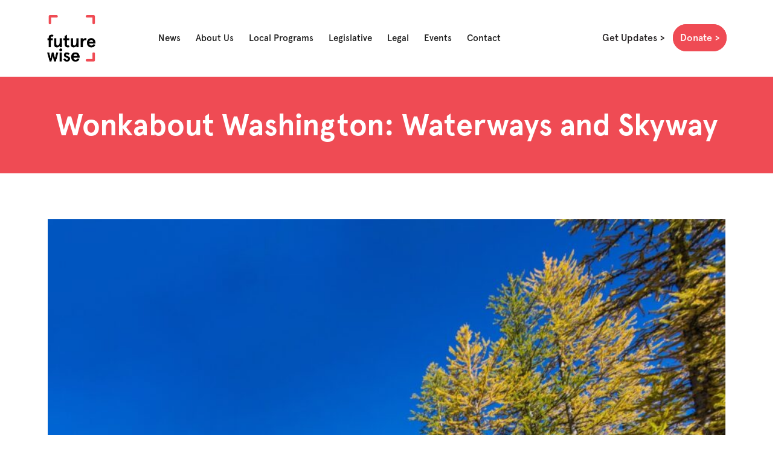

--- FILE ---
content_type: text/html; charset=UTF-8
request_url: https://futurewise.org/wonkabout-washington-waterways-and-skyway/
body_size: 16865
content:
<!DOCTYPE html>
<html lang="en-US" prefix="og: https://ogp.me/ns#">
   <head>

      <title>
         Wonkabout Washington: Waterways and Skyway - Futurewise      </title>
      <link rel="profile" href="https://gmpg.org/xfn/11" />
      <meta http-equiv='X-UA-Compatible' content='IE=edge,chrome=1' />
      <meta name="viewport" content="width=device-width, initial-scale=1.0, maximum-scale=1.0, user-scalable=no" />
      <link rel="icon" href="https://futurewise.org/wp-content/themes/futurewise_custom_theme/favicon.ico" type="image/x-icon">
      <link rel="stylesheet" href="https://maxcdn.bootstrapcdn.com/bootstrap/3.3.7/css/bootstrap.min.css">
      <link href="https://cdn.jsdelivr.net/npm/bootstrap@5.3.2/dist/css/bootstrap.min.css" rel="stylesheet" integrity="sha384-T3c6CoIi6uLrA9TneNEoa7RxnatzjcDSCmG1MXxSR1GAsXEV/Dwwykc2MPK8M2HN" crossorigin="anonymous">
      <link
         rel="stylesheet"
         href="https://cdnjs.cloudflare.com/ajax/libs/font-awesome/6.5.1/css/all.min.css"
         />
      <link rel="stylesheet" href="https://cdn.rawgit.com/michalsnik/aos/2.0.4/dist/aos.css">
      <!------------------------ CSS Library ------------------------------------>
      <link href="https://futurewise.org/wp-content/themes/futurewise_custom_theme/css/library.css" rel="stylesheet" />
      <link rel="stylesheet" type="text/css" media="all" href="https://futurewise.org/wp-content/themes/futurewise_custom_theme/style.css" />
      <link rel="stylesheet" type="text/css" media="all" href="https://futurewise.org/wp-content/themes/futurewise_custom_theme/responsive.css" />
      <link rel="shortcut icon" href="https://futurewise.org/wp-content/themes/futurewise_custom_theme/favicon.ico" type="image/x-icon">
      <link rel="icon" href="https://futurewise.org/wp-content/themes/futurewise_custom_theme/favicon.ico" type="image/x-icon">
      <link rel="pingback" href="https://futurewise.org/xmlrpc.php" />
      
<!-- Search Engine Optimization by Rank Math - https://rankmath.com/ -->
<meta name="description" content="Snohomish County Reconsiders Developing Channel Migration Zones"/>
<meta name="robots" content="follow, index, max-snippet:-1, max-video-preview:-1, max-image-preview:large"/>
<link rel="canonical" href="https://futurewise.org/wonkabout-washington-waterways-and-skyway/" />
<meta property="og:locale" content="en_US" />
<meta property="og:type" content="article" />
<meta property="og:title" content="Wonkabout Washington: Waterways and Skyway - Futurewise" />
<meta property="og:description" content="Snohomish County Reconsiders Developing Channel Migration Zones" />
<meta property="og:url" content="https://futurewise.org/wonkabout-washington-waterways-and-skyway/" />
<meta property="og:site_name" content="Futurewise" />
<meta property="article:section" content="News" />
<meta property="og:updated_time" content="2024-07-31T19:14:33-07:00" />
<meta property="og:image" content="https://futurewise.org/wp-content/uploads/2024/03/brook-1031675_1920.jpg" />
<meta property="og:image:secure_url" content="https://futurewise.org/wp-content/uploads/2024/03/brook-1031675_1920.jpg" />
<meta property="og:image:width" content="900" />
<meta property="og:image:height" content="854" />
<meta property="og:image:alt" content="Wonkabout Washington: Waterways and Skyway" />
<meta property="og:image:type" content="image/jpeg" />
<meta property="article:published_time" content="2019-04-19T19:46:52-07:00" />
<meta property="article:modified_time" content="2024-07-31T19:14:33-07:00" />
<meta name="twitter:card" content="summary_large_image" />
<meta name="twitter:title" content="Wonkabout Washington: Waterways and Skyway - Futurewise" />
<meta name="twitter:description" content="Snohomish County Reconsiders Developing Channel Migration Zones" />
<meta name="twitter:image" content="https://futurewise.org/wp-content/uploads/2024/03/brook-1031675_1920.jpg" />
<meta name="twitter:label1" content="Time to read" />
<meta name="twitter:data1" content="5 minutes" />
<script type="application/ld+json" class="rank-math-schema">{"@context":"https://schema.org","@graph":[{"@type":"Organization","@id":"https://futurewise.org/#organization","name":"Futurewise"},{"@type":"WebSite","@id":"https://futurewise.org/#website","url":"https://futurewise.org","name":"Futurewise","publisher":{"@id":"https://futurewise.org/#organization"},"inLanguage":"en-US"},{"@type":"ImageObject","@id":"https://futurewise.org/wp-content/uploads/2024/03/brook-1031675_1920.jpg","url":"https://futurewise.org/wp-content/uploads/2024/03/brook-1031675_1920.jpg","width":"900","height":"854","inLanguage":"en-US"},{"@type":"WebPage","@id":"https://futurewise.org/wonkabout-washington-waterways-and-skyway/#webpage","url":"https://futurewise.org/wonkabout-washington-waterways-and-skyway/","name":"Wonkabout Washington: Waterways and Skyway - Futurewise","datePublished":"2019-04-19T19:46:52-07:00","dateModified":"2024-07-31T19:14:33-07:00","isPartOf":{"@id":"https://futurewise.org/#website"},"primaryImageOfPage":{"@id":"https://futurewise.org/wp-content/uploads/2024/03/brook-1031675_1920.jpg"},"inLanguage":"en-US"},{"@type":"Person","@id":"https://futurewise.org/author/","url":"https://futurewise.org/author/","image":{"@type":"ImageObject","@id":"https://secure.gravatar.com/avatar/?s=96&amp;d=mm&amp;r=g","url":"https://secure.gravatar.com/avatar/?s=96&amp;d=mm&amp;r=g","inLanguage":"en-US"},"worksFor":{"@id":"https://futurewise.org/#organization"}},{"@type":"BlogPosting","headline":"Wonkabout Washington: Waterways and Skyway - Futurewise","datePublished":"2019-04-19T19:46:52-07:00","dateModified":"2024-07-31T19:14:33-07:00","articleSection":"News","author":{"@id":"https://futurewise.org/author/"},"publisher":{"@id":"https://futurewise.org/#organization"},"description":"Snohomish County Reconsiders Developing Channel Migration Zones","name":"Wonkabout Washington: Waterways and Skyway - Futurewise","@id":"https://futurewise.org/wonkabout-washington-waterways-and-skyway/#richSnippet","isPartOf":{"@id":"https://futurewise.org/wonkabout-washington-waterways-and-skyway/#webpage"},"image":{"@id":"https://futurewise.org/wp-content/uploads/2024/03/brook-1031675_1920.jpg"},"inLanguage":"en-US","mainEntityOfPage":{"@id":"https://futurewise.org/wonkabout-washington-waterways-and-skyway/#webpage"}}]}</script>
<!-- /Rank Math WordPress SEO plugin -->

<link rel='dns-prefetch' href='//www.googletagmanager.com' />
<link rel="alternate" type="application/rss+xml" title="Futurewise &raquo; Feed" href="https://futurewise.org/feed/" />
<link rel="alternate" type="application/rss+xml" title="Futurewise &raquo; Comments Feed" href="https://futurewise.org/comments/feed/" />
<link rel="alternate" type="application/rss+xml" title="Futurewise &raquo; Wonkabout Washington: Waterways and Skyway Comments Feed" href="https://futurewise.org/wonkabout-washington-waterways-and-skyway/feed/" />
<link rel="alternate" title="oEmbed (JSON)" type="application/json+oembed" href="https://futurewise.org/wp-json/oembed/1.0/embed?url=https%3A%2F%2Ffuturewise.org%2Fwonkabout-washington-waterways-and-skyway%2F" />
<link rel="alternate" title="oEmbed (XML)" type="text/xml+oembed" href="https://futurewise.org/wp-json/oembed/1.0/embed?url=https%3A%2F%2Ffuturewise.org%2Fwonkabout-washington-waterways-and-skyway%2F&#038;format=xml" />
<style id='wp-img-auto-sizes-contain-inline-css' type='text/css'>
img:is([sizes=auto i],[sizes^="auto," i]){contain-intrinsic-size:3000px 1500px}
/*# sourceURL=wp-img-auto-sizes-contain-inline-css */
</style>
<style id='wp-emoji-styles-inline-css' type='text/css'>

	img.wp-smiley, img.emoji {
		display: inline !important;
		border: none !important;
		box-shadow: none !important;
		height: 1em !important;
		width: 1em !important;
		margin: 0 0.07em !important;
		vertical-align: -0.1em !important;
		background: none !important;
		padding: 0 !important;
	}
/*# sourceURL=wp-emoji-styles-inline-css */
</style>
<style id='wp-block-library-inline-css' type='text/css'>
:root{--wp-block-synced-color:#7a00df;--wp-block-synced-color--rgb:122,0,223;--wp-bound-block-color:var(--wp-block-synced-color);--wp-editor-canvas-background:#ddd;--wp-admin-theme-color:#007cba;--wp-admin-theme-color--rgb:0,124,186;--wp-admin-theme-color-darker-10:#006ba1;--wp-admin-theme-color-darker-10--rgb:0,107,160.5;--wp-admin-theme-color-darker-20:#005a87;--wp-admin-theme-color-darker-20--rgb:0,90,135;--wp-admin-border-width-focus:2px}@media (min-resolution:192dpi){:root{--wp-admin-border-width-focus:1.5px}}.wp-element-button{cursor:pointer}:root .has-very-light-gray-background-color{background-color:#eee}:root .has-very-dark-gray-background-color{background-color:#313131}:root .has-very-light-gray-color{color:#eee}:root .has-very-dark-gray-color{color:#313131}:root .has-vivid-green-cyan-to-vivid-cyan-blue-gradient-background{background:linear-gradient(135deg,#00d084,#0693e3)}:root .has-purple-crush-gradient-background{background:linear-gradient(135deg,#34e2e4,#4721fb 50%,#ab1dfe)}:root .has-hazy-dawn-gradient-background{background:linear-gradient(135deg,#faaca8,#dad0ec)}:root .has-subdued-olive-gradient-background{background:linear-gradient(135deg,#fafae1,#67a671)}:root .has-atomic-cream-gradient-background{background:linear-gradient(135deg,#fdd79a,#004a59)}:root .has-nightshade-gradient-background{background:linear-gradient(135deg,#330968,#31cdcf)}:root .has-midnight-gradient-background{background:linear-gradient(135deg,#020381,#2874fc)}:root{--wp--preset--font-size--normal:16px;--wp--preset--font-size--huge:42px}.has-regular-font-size{font-size:1em}.has-larger-font-size{font-size:2.625em}.has-normal-font-size{font-size:var(--wp--preset--font-size--normal)}.has-huge-font-size{font-size:var(--wp--preset--font-size--huge)}.has-text-align-center{text-align:center}.has-text-align-left{text-align:left}.has-text-align-right{text-align:right}.has-fit-text{white-space:nowrap!important}#end-resizable-editor-section{display:none}.aligncenter{clear:both}.items-justified-left{justify-content:flex-start}.items-justified-center{justify-content:center}.items-justified-right{justify-content:flex-end}.items-justified-space-between{justify-content:space-between}.screen-reader-text{border:0;clip-path:inset(50%);height:1px;margin:-1px;overflow:hidden;padding:0;position:absolute;width:1px;word-wrap:normal!important}.screen-reader-text:focus{background-color:#ddd;clip-path:none;color:#444;display:block;font-size:1em;height:auto;left:5px;line-height:normal;padding:15px 23px 14px;text-decoration:none;top:5px;width:auto;z-index:100000}html :where(.has-border-color){border-style:solid}html :where([style*=border-top-color]){border-top-style:solid}html :where([style*=border-right-color]){border-right-style:solid}html :where([style*=border-bottom-color]){border-bottom-style:solid}html :where([style*=border-left-color]){border-left-style:solid}html :where([style*=border-width]){border-style:solid}html :where([style*=border-top-width]){border-top-style:solid}html :where([style*=border-right-width]){border-right-style:solid}html :where([style*=border-bottom-width]){border-bottom-style:solid}html :where([style*=border-left-width]){border-left-style:solid}html :where(img[class*=wp-image-]){height:auto;max-width:100%}:where(figure){margin:0 0 1em}html :where(.is-position-sticky){--wp-admin--admin-bar--position-offset:var(--wp-admin--admin-bar--height,0px)}@media screen and (max-width:600px){html :where(.is-position-sticky){--wp-admin--admin-bar--position-offset:0px}}

/*# sourceURL=wp-block-library-inline-css */
</style><style id='wp-block-heading-inline-css' type='text/css'>
h1:where(.wp-block-heading).has-background,h2:where(.wp-block-heading).has-background,h3:where(.wp-block-heading).has-background,h4:where(.wp-block-heading).has-background,h5:where(.wp-block-heading).has-background,h6:where(.wp-block-heading).has-background{padding:1.25em 2.375em}h1.has-text-align-left[style*=writing-mode]:where([style*=vertical-lr]),h1.has-text-align-right[style*=writing-mode]:where([style*=vertical-rl]),h2.has-text-align-left[style*=writing-mode]:where([style*=vertical-lr]),h2.has-text-align-right[style*=writing-mode]:where([style*=vertical-rl]),h3.has-text-align-left[style*=writing-mode]:where([style*=vertical-lr]),h3.has-text-align-right[style*=writing-mode]:where([style*=vertical-rl]),h4.has-text-align-left[style*=writing-mode]:where([style*=vertical-lr]),h4.has-text-align-right[style*=writing-mode]:where([style*=vertical-rl]),h5.has-text-align-left[style*=writing-mode]:where([style*=vertical-lr]),h5.has-text-align-right[style*=writing-mode]:where([style*=vertical-rl]),h6.has-text-align-left[style*=writing-mode]:where([style*=vertical-lr]),h6.has-text-align-right[style*=writing-mode]:where([style*=vertical-rl]){rotate:180deg}
/*# sourceURL=https://futurewise.org/wp-includes/blocks/heading/style.min.css */
</style>
<style id='wp-block-image-inline-css' type='text/css'>
.wp-block-image>a,.wp-block-image>figure>a{display:inline-block}.wp-block-image img{box-sizing:border-box;height:auto;max-width:100%;vertical-align:bottom}@media not (prefers-reduced-motion){.wp-block-image img.hide{visibility:hidden}.wp-block-image img.show{animation:show-content-image .4s}}.wp-block-image[style*=border-radius] img,.wp-block-image[style*=border-radius]>a{border-radius:inherit}.wp-block-image.has-custom-border img{box-sizing:border-box}.wp-block-image.aligncenter{text-align:center}.wp-block-image.alignfull>a,.wp-block-image.alignwide>a{width:100%}.wp-block-image.alignfull img,.wp-block-image.alignwide img{height:auto;width:100%}.wp-block-image .aligncenter,.wp-block-image .alignleft,.wp-block-image .alignright,.wp-block-image.aligncenter,.wp-block-image.alignleft,.wp-block-image.alignright{display:table}.wp-block-image .aligncenter>figcaption,.wp-block-image .alignleft>figcaption,.wp-block-image .alignright>figcaption,.wp-block-image.aligncenter>figcaption,.wp-block-image.alignleft>figcaption,.wp-block-image.alignright>figcaption{caption-side:bottom;display:table-caption}.wp-block-image .alignleft{float:left;margin:.5em 1em .5em 0}.wp-block-image .alignright{float:right;margin:.5em 0 .5em 1em}.wp-block-image .aligncenter{margin-left:auto;margin-right:auto}.wp-block-image :where(figcaption){margin-bottom:1em;margin-top:.5em}.wp-block-image.is-style-circle-mask img{border-radius:9999px}@supports ((-webkit-mask-image:none) or (mask-image:none)) or (-webkit-mask-image:none){.wp-block-image.is-style-circle-mask img{border-radius:0;-webkit-mask-image:url('data:image/svg+xml;utf8,<svg viewBox="0 0 100 100" xmlns="http://www.w3.org/2000/svg"><circle cx="50" cy="50" r="50"/></svg>');mask-image:url('data:image/svg+xml;utf8,<svg viewBox="0 0 100 100" xmlns="http://www.w3.org/2000/svg"><circle cx="50" cy="50" r="50"/></svg>');mask-mode:alpha;-webkit-mask-position:center;mask-position:center;-webkit-mask-repeat:no-repeat;mask-repeat:no-repeat;-webkit-mask-size:contain;mask-size:contain}}:root :where(.wp-block-image.is-style-rounded img,.wp-block-image .is-style-rounded img){border-radius:9999px}.wp-block-image figure{margin:0}.wp-lightbox-container{display:flex;flex-direction:column;position:relative}.wp-lightbox-container img{cursor:zoom-in}.wp-lightbox-container img:hover+button{opacity:1}.wp-lightbox-container button{align-items:center;backdrop-filter:blur(16px) saturate(180%);background-color:#5a5a5a40;border:none;border-radius:4px;cursor:zoom-in;display:flex;height:20px;justify-content:center;opacity:0;padding:0;position:absolute;right:16px;text-align:center;top:16px;width:20px;z-index:100}@media not (prefers-reduced-motion){.wp-lightbox-container button{transition:opacity .2s ease}}.wp-lightbox-container button:focus-visible{outline:3px auto #5a5a5a40;outline:3px auto -webkit-focus-ring-color;outline-offset:3px}.wp-lightbox-container button:hover{cursor:pointer;opacity:1}.wp-lightbox-container button:focus{opacity:1}.wp-lightbox-container button:focus,.wp-lightbox-container button:hover,.wp-lightbox-container button:not(:hover):not(:active):not(.has-background){background-color:#5a5a5a40;border:none}.wp-lightbox-overlay{box-sizing:border-box;cursor:zoom-out;height:100vh;left:0;overflow:hidden;position:fixed;top:0;visibility:hidden;width:100%;z-index:100000}.wp-lightbox-overlay .close-button{align-items:center;cursor:pointer;display:flex;justify-content:center;min-height:40px;min-width:40px;padding:0;position:absolute;right:calc(env(safe-area-inset-right) + 16px);top:calc(env(safe-area-inset-top) + 16px);z-index:5000000}.wp-lightbox-overlay .close-button:focus,.wp-lightbox-overlay .close-button:hover,.wp-lightbox-overlay .close-button:not(:hover):not(:active):not(.has-background){background:none;border:none}.wp-lightbox-overlay .lightbox-image-container{height:var(--wp--lightbox-container-height);left:50%;overflow:hidden;position:absolute;top:50%;transform:translate(-50%,-50%);transform-origin:top left;width:var(--wp--lightbox-container-width);z-index:9999999999}.wp-lightbox-overlay .wp-block-image{align-items:center;box-sizing:border-box;display:flex;height:100%;justify-content:center;margin:0;position:relative;transform-origin:0 0;width:100%;z-index:3000000}.wp-lightbox-overlay .wp-block-image img{height:var(--wp--lightbox-image-height);min-height:var(--wp--lightbox-image-height);min-width:var(--wp--lightbox-image-width);width:var(--wp--lightbox-image-width)}.wp-lightbox-overlay .wp-block-image figcaption{display:none}.wp-lightbox-overlay button{background:none;border:none}.wp-lightbox-overlay .scrim{background-color:#fff;height:100%;opacity:.9;position:absolute;width:100%;z-index:2000000}.wp-lightbox-overlay.active{visibility:visible}@media not (prefers-reduced-motion){.wp-lightbox-overlay.active{animation:turn-on-visibility .25s both}.wp-lightbox-overlay.active img{animation:turn-on-visibility .35s both}.wp-lightbox-overlay.show-closing-animation:not(.active){animation:turn-off-visibility .35s both}.wp-lightbox-overlay.show-closing-animation:not(.active) img{animation:turn-off-visibility .25s both}.wp-lightbox-overlay.zoom.active{animation:none;opacity:1;visibility:visible}.wp-lightbox-overlay.zoom.active .lightbox-image-container{animation:lightbox-zoom-in .4s}.wp-lightbox-overlay.zoom.active .lightbox-image-container img{animation:none}.wp-lightbox-overlay.zoom.active .scrim{animation:turn-on-visibility .4s forwards}.wp-lightbox-overlay.zoom.show-closing-animation:not(.active){animation:none}.wp-lightbox-overlay.zoom.show-closing-animation:not(.active) .lightbox-image-container{animation:lightbox-zoom-out .4s}.wp-lightbox-overlay.zoom.show-closing-animation:not(.active) .lightbox-image-container img{animation:none}.wp-lightbox-overlay.zoom.show-closing-animation:not(.active) .scrim{animation:turn-off-visibility .4s forwards}}@keyframes show-content-image{0%{visibility:hidden}99%{visibility:hidden}to{visibility:visible}}@keyframes turn-on-visibility{0%{opacity:0}to{opacity:1}}@keyframes turn-off-visibility{0%{opacity:1;visibility:visible}99%{opacity:0;visibility:visible}to{opacity:0;visibility:hidden}}@keyframes lightbox-zoom-in{0%{transform:translate(calc((-100vw + var(--wp--lightbox-scrollbar-width))/2 + var(--wp--lightbox-initial-left-position)),calc(-50vh + var(--wp--lightbox-initial-top-position))) scale(var(--wp--lightbox-scale))}to{transform:translate(-50%,-50%) scale(1)}}@keyframes lightbox-zoom-out{0%{transform:translate(-50%,-50%) scale(1);visibility:visible}99%{visibility:visible}to{transform:translate(calc((-100vw + var(--wp--lightbox-scrollbar-width))/2 + var(--wp--lightbox-initial-left-position)),calc(-50vh + var(--wp--lightbox-initial-top-position))) scale(var(--wp--lightbox-scale));visibility:hidden}}
/*# sourceURL=https://futurewise.org/wp-includes/blocks/image/style.min.css */
</style>
<style id='wp-block-search-inline-css' type='text/css'>
.wp-block-search__button{margin-left:10px;word-break:normal}.wp-block-search__button.has-icon{line-height:0}.wp-block-search__button svg{height:1.25em;min-height:24px;min-width:24px;width:1.25em;fill:currentColor;vertical-align:text-bottom}:where(.wp-block-search__button){border:1px solid #ccc;padding:6px 10px}.wp-block-search__inside-wrapper{display:flex;flex:auto;flex-wrap:nowrap;max-width:100%}.wp-block-search__label{width:100%}.wp-block-search.wp-block-search__button-only .wp-block-search__button{box-sizing:border-box;display:flex;flex-shrink:0;justify-content:center;margin-left:0;max-width:100%}.wp-block-search.wp-block-search__button-only .wp-block-search__inside-wrapper{min-width:0!important;transition-property:width}.wp-block-search.wp-block-search__button-only .wp-block-search__input{flex-basis:100%;transition-duration:.3s}.wp-block-search.wp-block-search__button-only.wp-block-search__searchfield-hidden,.wp-block-search.wp-block-search__button-only.wp-block-search__searchfield-hidden .wp-block-search__inside-wrapper{overflow:hidden}.wp-block-search.wp-block-search__button-only.wp-block-search__searchfield-hidden .wp-block-search__input{border-left-width:0!important;border-right-width:0!important;flex-basis:0;flex-grow:0;margin:0;min-width:0!important;padding-left:0!important;padding-right:0!important;width:0!important}:where(.wp-block-search__input){appearance:none;border:1px solid #949494;flex-grow:1;font-family:inherit;font-size:inherit;font-style:inherit;font-weight:inherit;letter-spacing:inherit;line-height:inherit;margin-left:0;margin-right:0;min-width:3rem;padding:8px;text-decoration:unset!important;text-transform:inherit}:where(.wp-block-search__button-inside .wp-block-search__inside-wrapper){background-color:#fff;border:1px solid #949494;box-sizing:border-box;padding:4px}:where(.wp-block-search__button-inside .wp-block-search__inside-wrapper) .wp-block-search__input{border:none;border-radius:0;padding:0 4px}:where(.wp-block-search__button-inside .wp-block-search__inside-wrapper) .wp-block-search__input:focus{outline:none}:where(.wp-block-search__button-inside .wp-block-search__inside-wrapper) :where(.wp-block-search__button){padding:4px 8px}.wp-block-search.aligncenter .wp-block-search__inside-wrapper{margin:auto}.wp-block[data-align=right] .wp-block-search.wp-block-search__button-only .wp-block-search__inside-wrapper{float:right}
/*# sourceURL=https://futurewise.org/wp-includes/blocks/search/style.min.css */
</style>
<style id='wp-block-paragraph-inline-css' type='text/css'>
.is-small-text{font-size:.875em}.is-regular-text{font-size:1em}.is-large-text{font-size:2.25em}.is-larger-text{font-size:3em}.has-drop-cap:not(:focus):first-letter{float:left;font-size:8.4em;font-style:normal;font-weight:100;line-height:.68;margin:.05em .1em 0 0;text-transform:uppercase}body.rtl .has-drop-cap:not(:focus):first-letter{float:none;margin-left:.1em}p.has-drop-cap.has-background{overflow:hidden}:root :where(p.has-background){padding:1.25em 2.375em}:where(p.has-text-color:not(.has-link-color)) a{color:inherit}p.has-text-align-left[style*="writing-mode:vertical-lr"],p.has-text-align-right[style*="writing-mode:vertical-rl"]{rotate:180deg}
/*# sourceURL=https://futurewise.org/wp-includes/blocks/paragraph/style.min.css */
</style>
<style id='global-styles-inline-css' type='text/css'>
:root{--wp--preset--aspect-ratio--square: 1;--wp--preset--aspect-ratio--4-3: 4/3;--wp--preset--aspect-ratio--3-4: 3/4;--wp--preset--aspect-ratio--3-2: 3/2;--wp--preset--aspect-ratio--2-3: 2/3;--wp--preset--aspect-ratio--16-9: 16/9;--wp--preset--aspect-ratio--9-16: 9/16;--wp--preset--color--black: #000000;--wp--preset--color--cyan-bluish-gray: #abb8c3;--wp--preset--color--white: #ffffff;--wp--preset--color--pale-pink: #f78da7;--wp--preset--color--vivid-red: #cf2e2e;--wp--preset--color--luminous-vivid-orange: #ff6900;--wp--preset--color--luminous-vivid-amber: #fcb900;--wp--preset--color--light-green-cyan: #7bdcb5;--wp--preset--color--vivid-green-cyan: #00d084;--wp--preset--color--pale-cyan-blue: #8ed1fc;--wp--preset--color--vivid-cyan-blue: #0693e3;--wp--preset--color--vivid-purple: #9b51e0;--wp--preset--gradient--vivid-cyan-blue-to-vivid-purple: linear-gradient(135deg,rgb(6,147,227) 0%,rgb(155,81,224) 100%);--wp--preset--gradient--light-green-cyan-to-vivid-green-cyan: linear-gradient(135deg,rgb(122,220,180) 0%,rgb(0,208,130) 100%);--wp--preset--gradient--luminous-vivid-amber-to-luminous-vivid-orange: linear-gradient(135deg,rgb(252,185,0) 0%,rgb(255,105,0) 100%);--wp--preset--gradient--luminous-vivid-orange-to-vivid-red: linear-gradient(135deg,rgb(255,105,0) 0%,rgb(207,46,46) 100%);--wp--preset--gradient--very-light-gray-to-cyan-bluish-gray: linear-gradient(135deg,rgb(238,238,238) 0%,rgb(169,184,195) 100%);--wp--preset--gradient--cool-to-warm-spectrum: linear-gradient(135deg,rgb(74,234,220) 0%,rgb(151,120,209) 20%,rgb(207,42,186) 40%,rgb(238,44,130) 60%,rgb(251,105,98) 80%,rgb(254,248,76) 100%);--wp--preset--gradient--blush-light-purple: linear-gradient(135deg,rgb(255,206,236) 0%,rgb(152,150,240) 100%);--wp--preset--gradient--blush-bordeaux: linear-gradient(135deg,rgb(254,205,165) 0%,rgb(254,45,45) 50%,rgb(107,0,62) 100%);--wp--preset--gradient--luminous-dusk: linear-gradient(135deg,rgb(255,203,112) 0%,rgb(199,81,192) 50%,rgb(65,88,208) 100%);--wp--preset--gradient--pale-ocean: linear-gradient(135deg,rgb(255,245,203) 0%,rgb(182,227,212) 50%,rgb(51,167,181) 100%);--wp--preset--gradient--electric-grass: linear-gradient(135deg,rgb(202,248,128) 0%,rgb(113,206,126) 100%);--wp--preset--gradient--midnight: linear-gradient(135deg,rgb(2,3,129) 0%,rgb(40,116,252) 100%);--wp--preset--font-size--small: 13px;--wp--preset--font-size--medium: 20px;--wp--preset--font-size--large: 36px;--wp--preset--font-size--x-large: 42px;--wp--preset--spacing--20: 0.44rem;--wp--preset--spacing--30: 0.67rem;--wp--preset--spacing--40: 1rem;--wp--preset--spacing--50: 1.5rem;--wp--preset--spacing--60: 2.25rem;--wp--preset--spacing--70: 3.38rem;--wp--preset--spacing--80: 5.06rem;--wp--preset--shadow--natural: 6px 6px 9px rgba(0, 0, 0, 0.2);--wp--preset--shadow--deep: 12px 12px 50px rgba(0, 0, 0, 0.4);--wp--preset--shadow--sharp: 6px 6px 0px rgba(0, 0, 0, 0.2);--wp--preset--shadow--outlined: 6px 6px 0px -3px rgb(255, 255, 255), 6px 6px rgb(0, 0, 0);--wp--preset--shadow--crisp: 6px 6px 0px rgb(0, 0, 0);}:where(.is-layout-flex){gap: 0.5em;}:where(.is-layout-grid){gap: 0.5em;}body .is-layout-flex{display: flex;}.is-layout-flex{flex-wrap: wrap;align-items: center;}.is-layout-flex > :is(*, div){margin: 0;}body .is-layout-grid{display: grid;}.is-layout-grid > :is(*, div){margin: 0;}:where(.wp-block-columns.is-layout-flex){gap: 2em;}:where(.wp-block-columns.is-layout-grid){gap: 2em;}:where(.wp-block-post-template.is-layout-flex){gap: 1.25em;}:where(.wp-block-post-template.is-layout-grid){gap: 1.25em;}.has-black-color{color: var(--wp--preset--color--black) !important;}.has-cyan-bluish-gray-color{color: var(--wp--preset--color--cyan-bluish-gray) !important;}.has-white-color{color: var(--wp--preset--color--white) !important;}.has-pale-pink-color{color: var(--wp--preset--color--pale-pink) !important;}.has-vivid-red-color{color: var(--wp--preset--color--vivid-red) !important;}.has-luminous-vivid-orange-color{color: var(--wp--preset--color--luminous-vivid-orange) !important;}.has-luminous-vivid-amber-color{color: var(--wp--preset--color--luminous-vivid-amber) !important;}.has-light-green-cyan-color{color: var(--wp--preset--color--light-green-cyan) !important;}.has-vivid-green-cyan-color{color: var(--wp--preset--color--vivid-green-cyan) !important;}.has-pale-cyan-blue-color{color: var(--wp--preset--color--pale-cyan-blue) !important;}.has-vivid-cyan-blue-color{color: var(--wp--preset--color--vivid-cyan-blue) !important;}.has-vivid-purple-color{color: var(--wp--preset--color--vivid-purple) !important;}.has-black-background-color{background-color: var(--wp--preset--color--black) !important;}.has-cyan-bluish-gray-background-color{background-color: var(--wp--preset--color--cyan-bluish-gray) !important;}.has-white-background-color{background-color: var(--wp--preset--color--white) !important;}.has-pale-pink-background-color{background-color: var(--wp--preset--color--pale-pink) !important;}.has-vivid-red-background-color{background-color: var(--wp--preset--color--vivid-red) !important;}.has-luminous-vivid-orange-background-color{background-color: var(--wp--preset--color--luminous-vivid-orange) !important;}.has-luminous-vivid-amber-background-color{background-color: var(--wp--preset--color--luminous-vivid-amber) !important;}.has-light-green-cyan-background-color{background-color: var(--wp--preset--color--light-green-cyan) !important;}.has-vivid-green-cyan-background-color{background-color: var(--wp--preset--color--vivid-green-cyan) !important;}.has-pale-cyan-blue-background-color{background-color: var(--wp--preset--color--pale-cyan-blue) !important;}.has-vivid-cyan-blue-background-color{background-color: var(--wp--preset--color--vivid-cyan-blue) !important;}.has-vivid-purple-background-color{background-color: var(--wp--preset--color--vivid-purple) !important;}.has-black-border-color{border-color: var(--wp--preset--color--black) !important;}.has-cyan-bluish-gray-border-color{border-color: var(--wp--preset--color--cyan-bluish-gray) !important;}.has-white-border-color{border-color: var(--wp--preset--color--white) !important;}.has-pale-pink-border-color{border-color: var(--wp--preset--color--pale-pink) !important;}.has-vivid-red-border-color{border-color: var(--wp--preset--color--vivid-red) !important;}.has-luminous-vivid-orange-border-color{border-color: var(--wp--preset--color--luminous-vivid-orange) !important;}.has-luminous-vivid-amber-border-color{border-color: var(--wp--preset--color--luminous-vivid-amber) !important;}.has-light-green-cyan-border-color{border-color: var(--wp--preset--color--light-green-cyan) !important;}.has-vivid-green-cyan-border-color{border-color: var(--wp--preset--color--vivid-green-cyan) !important;}.has-pale-cyan-blue-border-color{border-color: var(--wp--preset--color--pale-cyan-blue) !important;}.has-vivid-cyan-blue-border-color{border-color: var(--wp--preset--color--vivid-cyan-blue) !important;}.has-vivid-purple-border-color{border-color: var(--wp--preset--color--vivid-purple) !important;}.has-vivid-cyan-blue-to-vivid-purple-gradient-background{background: var(--wp--preset--gradient--vivid-cyan-blue-to-vivid-purple) !important;}.has-light-green-cyan-to-vivid-green-cyan-gradient-background{background: var(--wp--preset--gradient--light-green-cyan-to-vivid-green-cyan) !important;}.has-luminous-vivid-amber-to-luminous-vivid-orange-gradient-background{background: var(--wp--preset--gradient--luminous-vivid-amber-to-luminous-vivid-orange) !important;}.has-luminous-vivid-orange-to-vivid-red-gradient-background{background: var(--wp--preset--gradient--luminous-vivid-orange-to-vivid-red) !important;}.has-very-light-gray-to-cyan-bluish-gray-gradient-background{background: var(--wp--preset--gradient--very-light-gray-to-cyan-bluish-gray) !important;}.has-cool-to-warm-spectrum-gradient-background{background: var(--wp--preset--gradient--cool-to-warm-spectrum) !important;}.has-blush-light-purple-gradient-background{background: var(--wp--preset--gradient--blush-light-purple) !important;}.has-blush-bordeaux-gradient-background{background: var(--wp--preset--gradient--blush-bordeaux) !important;}.has-luminous-dusk-gradient-background{background: var(--wp--preset--gradient--luminous-dusk) !important;}.has-pale-ocean-gradient-background{background: var(--wp--preset--gradient--pale-ocean) !important;}.has-electric-grass-gradient-background{background: var(--wp--preset--gradient--electric-grass) !important;}.has-midnight-gradient-background{background: var(--wp--preset--gradient--midnight) !important;}.has-small-font-size{font-size: var(--wp--preset--font-size--small) !important;}.has-medium-font-size{font-size: var(--wp--preset--font-size--medium) !important;}.has-large-font-size{font-size: var(--wp--preset--font-size--large) !important;}.has-x-large-font-size{font-size: var(--wp--preset--font-size--x-large) !important;}
/*# sourceURL=global-styles-inline-css */
</style>

<style id='classic-theme-styles-inline-css' type='text/css'>
/*! This file is auto-generated */
.wp-block-button__link{color:#fff;background-color:#32373c;border-radius:9999px;box-shadow:none;text-decoration:none;padding:calc(.667em + 2px) calc(1.333em + 2px);font-size:1.125em}.wp-block-file__button{background:#32373c;color:#fff;text-decoration:none}
/*# sourceURL=/wp-includes/css/classic-themes.min.css */
</style>
<link rel='stylesheet' id='wp-show-posts-css' href='https://futurewise.org/wp-content/plugins/wp-show-posts/css/wp-show-posts-min.css?ver=1.1.6' type='text/css' media='all' />
<link rel='stylesheet' id='generateblocks-global-css' href='https://futurewise.org/wp-content/uploads/generateblocks/style-global.css?ver=1768532974' type='text/css' media='all' />
<style id='generateblocks-inline-css' type='text/css'>
:root{--gb-container-width:1200px;}.gb-container .wp-block-image img{vertical-align:middle;}.gb-grid-wrapper .wp-block-image{margin-bottom:0;}.gb-highlight{background:none;}.gb-shape{line-height:0;}.gb-container-link{position:absolute;top:0;right:0;bottom:0;left:0;z-index:99;}
/*# sourceURL=generateblocks-inline-css */
</style>
<link rel='stylesheet' id='bozz-styles-css' href='https://futurewise.org/wp-content/plugins/bozz/bozz.css?ver=6.9' type='text/css' media='all' />

<!-- Google tag (gtag.js) snippet added by Site Kit -->
<!-- Google Analytics snippet added by Site Kit -->
<script type="text/javascript" src="https://www.googletagmanager.com/gtag/js?id=GT-PJS7HNRT" id="google_gtagjs-js" async></script>
<script type="text/javascript" id="google_gtagjs-js-after">
/* <![CDATA[ */
window.dataLayer = window.dataLayer || [];function gtag(){dataLayer.push(arguments);}
gtag("set","linker",{"domains":["futurewise.org"]});
gtag("js", new Date());
gtag("set", "developer_id.dZTNiMT", true);
gtag("config", "GT-PJS7HNRT");
 window._googlesitekit = window._googlesitekit || {}; window._googlesitekit.throttledEvents = []; window._googlesitekit.gtagEvent = (name, data) => { var key = JSON.stringify( { name, data } ); if ( !! window._googlesitekit.throttledEvents[ key ] ) { return; } window._googlesitekit.throttledEvents[ key ] = true; setTimeout( () => { delete window._googlesitekit.throttledEvents[ key ]; }, 5 ); gtag( "event", name, { ...data, event_source: "site-kit" } ); }; 
//# sourceURL=google_gtagjs-js-after
/* ]]> */
</script>
<link rel="https://api.w.org/" href="https://futurewise.org/wp-json/" /><link rel="alternate" title="JSON" type="application/json" href="https://futurewise.org/wp-json/wp/v2/posts/1157" /><link rel="EditURI" type="application/rsd+xml" title="RSD" href="https://futurewise.org/xmlrpc.php?rsd" />
<meta name="generator" content="WordPress 6.9" />
<link rel='shortlink' href='https://futurewise.org/?p=1157' />
<meta name="generator" content="Site Kit by Google 1.170.0" /><style id="bec-color-style" type="text/css">
/* Block Editor Colors generated css */
:root {
--bec-color-red: #ef4b54;
--bec-color-green: #17c27d;
--bec-color-blue: #00c2f3;
--bec-color-yellow: #fdbd3b;
--bec-color-black: #000000;
--bec-color-grey: #91aab2;
--bec-color-light-pink: #fff6f4;
--bec-color-light-green: #f5fbf8;
--bec-color-light-blue: #f7fdff;
--bec-color-light-orange: #fffbf5;
}

:root .has-red-color {
	color: var(--bec-color-red, #ef4b54) !important;
}
:root .has-red-background-color {
	background-color: var(--bec-color-red, #ef4b54) !important;
}

:root .has-green-color {
	color: var(--bec-color-green, #17c27d) !important;
}
:root .has-green-background-color {
	background-color: var(--bec-color-green, #17c27d) !important;
}

:root .has-blue-color {
	color: var(--bec-color-blue, #00c2f3) !important;
}
:root .has-blue-background-color {
	background-color: var(--bec-color-blue, #00c2f3) !important;
}

:root .has-yellow-color {
	color: var(--bec-color-yellow, #fdbd3b) !important;
}
:root .has-yellow-background-color {
	background-color: var(--bec-color-yellow, #fdbd3b) !important;
}

:root .has-black-color {
	color: var(--bec-color-black, #000000) !important;
}
:root .has-black-background-color {
	background-color: var(--bec-color-black, #000000) !important;
}

:root .has-grey-color {
	color: var(--bec-color-grey, #91aab2) !important;
}
:root .has-grey-background-color {
	background-color: var(--bec-color-grey, #91aab2) !important;
}

:root .has-light-pink-color {
	color: var(--bec-color-light-pink, #fff6f4) !important;
}
:root .has-light-pink-background-color {
	background-color: var(--bec-color-light-pink, #fff6f4) !important;
}

:root .has-light-green-color {
	color: var(--bec-color-light-green, #f5fbf8) !important;
}
:root .has-light-green-background-color {
	background-color: var(--bec-color-light-green, #f5fbf8) !important;
}

:root .has-light-blue-color {
	color: var(--bec-color-light-blue, #f7fdff) !important;
}
:root .has-light-blue-background-color {
	background-color: var(--bec-color-light-blue, #f7fdff) !important;
}

:root .has-light-orange-color {
	color: var(--bec-color-light-orange, #fffbf5) !important;
}
:root .has-light-orange-background-color {
	background-color: var(--bec-color-light-orange, #fffbf5) !important;
}
        </style><link rel="icon" href="https://futurewise.org/wp-content/uploads/2024/01/logo.png" sizes="32x32" />
<link rel="icon" href="https://futurewise.org/wp-content/uploads/2024/01/logo.png" sizes="192x192" />
<link rel="apple-touch-icon" href="https://futurewise.org/wp-content/uploads/2024/01/logo.png" />
<meta name="msapplication-TileImage" content="https://futurewise.org/wp-content/uploads/2024/01/logo.png" />
		<style type="text/css" id="wp-custom-css">
			.home .piecal-wrapper .piecal-controls {
	display:none
}

.wp-block-pullquote cite {
  padding-top: 1em;
}		</style>
		   </head>
   <div class="clear" style="clear:both"></div>
   <body class="wp-singular post-template-default single single-post postid-1157 single-format-standard wp-theme-futurewise_custom_theme">
      <!-- -----------------------Push Responsive Menu   ---------------------- -->
      <pushmenu>
         <a id="hamburg" href="#">
            <div class="nav-cross">
               <span></span>
               <span></span>
               <span></span>
            </div>
         </a>
         <div id="menuoverlay"></div>
         <nav class="nav1">
            <div class="container">
               <div class="row">
                  <formobile>
                     <div class="push-logo"><img width="152" height="146" src="https://futurewise.org/wp-content/uploads/2024/03/FW-Logo-Red-SVG-2.png" class="attachment-334x334 size-334x334" alt="" decoding="async" /> </div>
                     <div class="search-nav">
                        <form method="get" id="searchform"   action="https://futurewise.org/">
                           <input type="submit" id="searchsubmit" value="Search" />
                           <input type="text" value="" name="s" id="s" placeholder="Search" required/>
                        </form>
                     </div>
                  </formobile>
                  <div class="menu-main-menu-container"><ul id="menu-main-menu" class="menu"><li id="menu-item-120" class="menu-item menu-item-type-post_type menu-item-object-page menu-item-120"><a href="https://futurewise.org/news/">News</a></li>
<li id="menu-item-375" class="menu-item menu-item-type-post_type menu-item-object-page menu-item-375"><a href="https://futurewise.org/about/">About Us</a></li>
<li id="menu-item-390" class="menu-item menu-item-type-post_type menu-item-object-page menu-item-has-children menu-item-390"><a href="https://futurewise.org/local-programs/">Local Programs</a>
<ul class="sub-menu">
	<li id="menu-item-2116" class="menu-item menu-item-type-post_type menu-item-object-localprogram menu-item-2116"><a href="https://futurewise.org/local-program/complete-communities-coalition/">Complete Communities Coalition</a></li>
	<li id="menu-item-1420" class="menu-item menu-item-type-post_type menu-item-object-localprogram menu-item-1420"><a href="https://futurewise.org/local-program/eastside-housing-roundtable/">Eastside Housing Roundtable</a></li>
	<li id="menu-item-1421" class="menu-item menu-item-type-post_type menu-item-object-localprogram menu-item-1421"><a href="https://futurewise.org/local-program/equitable-transit-oriented-development-in-everett/">Equitable Transit-Oriented Development in Everett</a></li>
	<li id="menu-item-1422" class="menu-item menu-item-type-post_type menu-item-object-localprogram menu-item-1422"><a href="https://futurewise.org/local-program/greenlink-port-angeles/">GreenLink Port Angeles</a></li>
	<li id="menu-item-1423" class="menu-item menu-item-type-post_type menu-item-object-localprogram menu-item-1423"><a href="https://futurewise.org/local-program/improving-shoreline-master-programs/">Improving Shoreline Master Programs</a></li>
	<li id="menu-item-1424" class="menu-item menu-item-type-post_type menu-item-object-localprogram menu-item-1424"><a href="https://futurewise.org/local-program/protecting-washington-farmland/">Protecting Washington Farmland</a></li>
	<li id="menu-item-1425" class="menu-item menu-item-type-post_type menu-item-object-localprogram menu-item-1425"><a href="https://futurewise.org/local-program/seattle-for-everyone/">Seattle for Everyone</a></li>
	<li id="menu-item-1426" class="menu-item menu-item-type-post_type menu-item-object-localprogram menu-item-1426"><a href="https://futurewise.org/local-program/shaping-spokane-together/">Shaping Spokane Together</a></li>
</ul>
</li>
<li id="menu-item-416" class="menu-item menu-item-type-post_type menu-item-object-page menu-item-416"><a href="https://futurewise.org/legislative-advocacy/">Legislative</a></li>
<li id="menu-item-423" class="menu-item menu-item-type-post_type menu-item-object-page menu-item-423"><a href="https://futurewise.org/active-legal-appeals/">Legal</a></li>
<li id="menu-item-2841" class="menu-item menu-item-type-post_type menu-item-object-page menu-item-2841"><a href="https://futurewise.org/events/">Events</a></li>
<li id="menu-item-1455" class="menu-item menu-item-type-post_type menu-item-object-page menu-item-1455"><a href="https://futurewise.org/contact/">Contact</a></li>
</ul></div>                  <ul class="buttons">
                     <li>
                        <a href="#" class="getbtn" >Get Updates<i class="fa-solid fa-greater-than"></i></a>
                     </li>
                     <li><a href="#" class="redbtn" >Donate<i class="fa-solid fa-greater-than"></i></a></li>
                  </ul>
               </div>
            </div>
         </nav>
      </pushmenu>
      <!-- -----------------------Push Responsive Menu   ---------------------- -->
      <main>
      <nav class="main-header nav">
         <div class="container">
            <div class="row">
               <div class="col-md-1">
                  <div class="logo">
                     <a href="https://futurewise.org">
                     <img width="152" height="146" src="https://futurewise.org/wp-content/uploads/2024/03/FW-Logo-Red-SVG-2.png" class="attachment-334x334 size-334x334" alt="" decoding="async" />                     </a>
                  </div>
               </div>
               <div class="col-lg-8 l-col">
                  <div class="menus">
                     <div class="menu-header"><ul id="menu-main-menu-1" class="menu"><li class="menu-item menu-item-type-post_type menu-item-object-page menu-item-120"><a href="https://futurewise.org/news/">News</a></li>
<li class="menu-item menu-item-type-post_type menu-item-object-page menu-item-375"><a href="https://futurewise.org/about/">About Us</a></li>
<li class="menu-item menu-item-type-post_type menu-item-object-page menu-item-has-children menu-item-390"><a href="https://futurewise.org/local-programs/">Local Programs</a>
<ul class="sub-menu">
	<li class="menu-item menu-item-type-post_type menu-item-object-localprogram menu-item-2116"><a href="https://futurewise.org/local-program/complete-communities-coalition/">Complete Communities Coalition</a></li>
	<li class="menu-item menu-item-type-post_type menu-item-object-localprogram menu-item-1420"><a href="https://futurewise.org/local-program/eastside-housing-roundtable/">Eastside Housing Roundtable</a></li>
	<li class="menu-item menu-item-type-post_type menu-item-object-localprogram menu-item-1421"><a href="https://futurewise.org/local-program/equitable-transit-oriented-development-in-everett/">Equitable Transit-Oriented Development in Everett</a></li>
	<li class="menu-item menu-item-type-post_type menu-item-object-localprogram menu-item-1422"><a href="https://futurewise.org/local-program/greenlink-port-angeles/">GreenLink Port Angeles</a></li>
	<li class="menu-item menu-item-type-post_type menu-item-object-localprogram menu-item-1423"><a href="https://futurewise.org/local-program/improving-shoreline-master-programs/">Improving Shoreline Master Programs</a></li>
	<li class="menu-item menu-item-type-post_type menu-item-object-localprogram menu-item-1424"><a href="https://futurewise.org/local-program/protecting-washington-farmland/">Protecting Washington Farmland</a></li>
	<li class="menu-item menu-item-type-post_type menu-item-object-localprogram menu-item-1425"><a href="https://futurewise.org/local-program/seattle-for-everyone/">Seattle for Everyone</a></li>
	<li class="menu-item menu-item-type-post_type menu-item-object-localprogram menu-item-1426"><a href="https://futurewise.org/local-program/shaping-spokane-together/">Shaping Spokane Together</a></li>
</ul>
</li>
<li class="menu-item menu-item-type-post_type menu-item-object-page menu-item-416"><a href="https://futurewise.org/legislative-advocacy/">Legislative</a></li>
<li class="menu-item menu-item-type-post_type menu-item-object-page menu-item-423"><a href="https://futurewise.org/active-legal-appeals/">Legal</a></li>
<li class="menu-item menu-item-type-post_type menu-item-object-page menu-item-2841"><a href="https://futurewise.org/events/">Events</a></li>
<li class="menu-item menu-item-type-post_type menu-item-object-page menu-item-1455"><a href="https://futurewise.org/contact/">Contact</a></li>
</ul></div>                     <div class="icon menu-btn">
                        <i class="fas fa-bars"></i>
                     </div>
                  </div>
               </div>
               <div class="col-lg-3 r-col">
                  <div class="buttons">
                     <a href="https://futurewise.salsalabs.org/getupdates/" class="getbtn" target="_blank">Get Updates<i class="fa-solid fa-greater-than"></i
                        ></a>
                     <a href="https://futurewise.salsalabs.org/donate" class="redbtn" target="_blank">Donate<i class="fa-solid fa-greater-than"></i
                        ></a>
                  </div>
               </div>
            </div>
         </div>
      </nav>
      <div class="container-fluid">
         <div class="row">
            <!-- -----------------------Sub Pages Top Banner   ---------------------- -->
            <headerinner >
               
               <div class="inner-banner sec-1 news" style="background:url(
                                    https://futurewise.org/wp-content/uploads/2024/03/brook-1031675_1920.jpg                                    ) no-repeat scroll center top #000 ; -o-background-size: cover;    -moz-background-size: cover;    -webkit-background-size:cover;    background-size: 100%;">

                   
                           <div class="container">
                               <div class="row">
                                 <div class="col-md-12">
                                 <div class="content">

                                                     

                                    <div class="headline">
                                       <h1>Wonkabout Washington: Waterways and Skyway</h1>
                                    </div>
                                   <p><strong>Snohomish County Reconsiders Developing Channel Migration Zones</strong></p>
<p>The Growth Management Act, including the Shoreline Master Program, touches many different land use issues in many different parts of the state. Futurewise works with local partners across Washington who keep us informed of local GMA issues that need our attention. Recently the Pilchuck Audubon Society, active in Snohomish County, alerted us to proposed changes from the Snohomish Planning Commission that would change development regulations around channel migration zones.</p>
<p>What’s a channel migration zone you might ask? Channel migration zones are important salmon and wildlife habitats. According to the Department of Ecology: <a href="https://ecology.wa.gov/Water-Shorelines/Shoreline-coastal-management/Hazards/Stream-channel-migration-zones" target="_blank" rel="noopener">“Channel migration zones are areas in a floodplain where a stream or river channel can be expected to move naturally over time in response to gravity and topography.”</a> A 2018 peer-reviewed study concluded that the habitats in flood plains and channel migration zones are important Chinook salmon habitat and are strongly correlated with subyearling Chinook productivity for Puget Sound populations. Preserving Chinook salmon habitat is crucial as well to protecting our southern resident orca whales who rely on Chinook salmon as a primary food source.</p>
<p>At the same time, channel migration zones are hazardous for buildings and improvements. According to Snohomish County, rivers in the County experience channel migration that damages and destroys homes and property.” That is why Snohomish County currently prohibits most development in channel migration zones and <em>The Snohomish County Hazard Mitigation Plan Volume 1: Risk Assessmen</em>t calls on the county to “[d]iscourage new development and increased densities, both public and private, within channel migration zones … wherever feasible.”</p>
<p>Despite the impacts on salmon runs and the risks to building and improvements, recently Snohomish County proposed allowing parks, campgrounds, and other public uses in channel migration zones throughout unincorporated Snohomish County. The impetus for this amendment was a desire from the Oso community to create a memorial for the 2014 Oso mudslide. However, the amendment would have applied to channel migration zones across the county. (In related news, Futurewise appealed Snohomish County’s landslide hazard protections and we will have our first oral argument for that appeal on June 12<sup>th</sup>).</p>
<p>The Snohomish County Planning Commission voted 5-2 to support these amendments while Futurewise, the Pilchuck Audubon Society, the Tulalip Tribes, and members of the public opposed these amendments. Futurewise submitted a comment letter pushing back on the county’s decision given the need to protect salmon habitats created by channel migration.</p>
<p>However, since the Planning Commission needs six votes to forward a recommendation, the recommendation did not move forward to the County Council. In response to comments from Futurewise, the Pilchuck Audubon Society, the Tulalip Tribes and the public, the county staff is now reconsidering these changes. We’ll keep you posted if there are further opportunities to submit public comment on these amendments.</p>
<p>&nbsp;</p>
<p><strong>Futurewise Settlement with Benton County Protects Water Resources, Plans for Wildfires</strong></p>
<p>Futurewise reached a settlement agreement with Benton County that will safeguard water resources, plan for improved state highway and transit service, and for adequate wildfire fighting capabilities within Benton County.</p>
<p>For over a year, Futurewise and Benton County have jointly worked to strengthen Benton County’s comprehensive plan update, which was appealed by Futurewise in early 2018. The resulting settlement agreement includes three key updates to safeguard water resources in the county, including:</p>
<ul>
<li>Adopting a water mitigation program for new rural development in the Yakima basin. Water used by new rural residences will be offset with senior water rights purchased by the county, allowing the water to stay in the mainstem of the Yakima River;</li>
<li>Limiting new rural residential impervious surfaces that are not infiltrated on-site to no more than ten percent; and</li>
<li>Requiring the retention of 45% of the existing vegetative cover – including native or non-native species – with the goal of improving the quality of stormwater runoff within rural residential zones.</li>
</ul>
<p>Under the agreement, the County will also analyze the impact of planned growth on the state highway system and transit services, and identify the facilities and services needed to serve that growth, with the goal of improving capital facility planning efforts with state and regional transit partners.</p>
<p>Lastly, the County will conduct an analysis of the adequacy of county-wide firefighting capabilities and consider amendments to their capital facilities plan that may be needed to maintain those capabilities with the rural areas of the county – particularly those areas on the border of the Urban Growth Area that can be a long distance from services.</p>
<p>&nbsp;</p>
<p><strong>King County Continues Community Engagement on Skyway Subarea Plan</strong></p>
<p>In our January Wonkabout Washington column, we gave you a preview into the King County subarea planning process for the Skyway-West Hill neighborhood. Since January, King County has hosted five focus group sessions, including a session on March 28<sup>th</sup> attended by 9 youths from Skyway Advocates for Youth (SWAY), a partnership between Futurewise and Skyway Solutions. In addition to SWAY attendees, the focus group was also attended by residents of a mobile home park on Martin Luther King Jr. Way, staff from Urban Family and Somali Youth &amp; Family club members.</p>
<p>The March focus group was held at the Creston Point apartments, focusing on residents living along Martin Luther King, Jr. Way/SR 900 and what kinds of development residents would like to see on that corridor. Though the focus on the meeting was on development, the SWAY participants also shared their concerns about pedestrian safety on MLK Way, with a focus on a need for crosswalks and street lights to improve the pedestrian experience.</p>
<p>In May, King County will host another community forum to share feedback from these focus groups and discuss draft amendments to the Skyway-West Hill Subarea Plan. Community input at that meeting will inform revisions to the proposed land use and zoning amendments to the plan. King County plans to release a draft of the subarea plan this summer, followed by a 30-day comment period and another community forum to gather feedback. Then a final draft of the subarea plan will head to the County Council by September 30<sup>th</sup> as part of the proposed 2020 update to the King County Comprehensive Plan. We expect the County Council to adopt the subarea plan by June 2020.</p>
                                   
                                 </div>
                                 </div>
                               </div>
                           </div>

                     

               </div>
                           </headerinner>
            <!-- -----------------------Breadcrumb   ---------------------- -->    
            <!-- <breadcrumb></breadcrumb> -->
         </div>
      </div>
      <script src="https://cdn.jsdelivr.net/npm/@popperjs/core@2.11.8/dist/umd/popper.min.js" integrity="sha384-I7E8VVD/ismYTF4hNIPjVp/Zjvgyol6VFvRkX/vR+Vc4jQkC+hVqc2pM8ODewa9r" crossorigin="anonymous"></script>
<script src="https://cdn.jsdelivr.net/npm/bootstrap@5.3.2/dist/js/bootstrap.min.js" integrity="sha384-BBtl+eGJRgqQAUMxJ7pMwbEyER4l1g+O15P+16Ep7Q9Q+zqX6gSbd85u4mG4QzX+" crossorigin="anonymous"></script><div class="inner-banner sec-1 news postbanner" style="background:url('https://futurewise.org/wp-content/uploads/2024/03/brook-1031675_1920.jpg') no-repeat scroll center top #000 ; -o-background-size: cover;    -moz-background-size: cover;    -webkit-background-size:cover;    background-size: 100%;">
   <div class="container">
      <div class="row">
         <div class="col-md-12">
            <div class="content">
               <h1>Wonkabout Washington: Waterways and Skyway</h1>
            </div>
         </div>
      </div>
   </div>
</div>
<section class="inblogcontent">
   <div class="container">
   <div class="row">
      <div class="col-lg-12">
         <div class="blogtext">
                          <img src="https://futurewise.org/wp-content/uploads/2024/03/brook-1031675_1920.jpg" class="attachment-full size-full wp-post-image" alt="" decoding="async" fetchpriority="high" srcset="https://futurewise.org/wp-content/uploads/2024/03/brook-1031675_1920.jpg 900w, https://futurewise.org/wp-content/uploads/2024/03/brook-1031675_1920-300x285.jpg 300w, https://futurewise.org/wp-content/uploads/2024/03/brook-1031675_1920-768x729.jpg 768w" sizes="(max-width: 900px) 100vw, 900px" />            <p><strong>Snohomish County Reconsiders Developing Channel Migration Zones</strong></p>
<p>The Growth Management Act, including the Shoreline Master Program, touches many different land use issues in many different parts of the state. Futurewise works with local partners across Washington who keep us informed of local GMA issues that need our attention. Recently the Pilchuck Audubon Society, active in Snohomish County, alerted us to proposed changes from the Snohomish Planning Commission that would change development regulations around channel migration zones.</p>
<p>What’s a channel migration zone you might ask? Channel migration zones are important salmon and wildlife habitats. According to the Department of Ecology: <a href="https://ecology.wa.gov/Water-Shorelines/Shoreline-coastal-management/Hazards/Stream-channel-migration-zones" target="_blank" rel="noopener">“Channel migration zones are areas in a floodplain where a stream or river channel can be expected to move naturally over time in response to gravity and topography.”</a> A 2018 peer-reviewed study concluded that the habitats in flood plains and channel migration zones are important Chinook salmon habitat and are strongly correlated with subyearling Chinook productivity for Puget Sound populations. Preserving Chinook salmon habitat is crucial as well to protecting our southern resident orca whales who rely on Chinook salmon as a primary food source.</p>
<p>At the same time, channel migration zones are hazardous for buildings and improvements. According to Snohomish County, rivers in the County experience channel migration that damages and destroys homes and property.” That is why Snohomish County currently prohibits most development in channel migration zones and <em>The Snohomish County Hazard Mitigation Plan Volume 1: Risk Assessmen</em>t calls on the county to “[d]iscourage new development and increased densities, both public and private, within channel migration zones … wherever feasible.”</p>
<p>Despite the impacts on salmon runs and the risks to building and improvements, recently Snohomish County proposed allowing parks, campgrounds, and other public uses in channel migration zones throughout unincorporated Snohomish County. The impetus for this amendment was a desire from the Oso community to create a memorial for the 2014 Oso mudslide. However, the amendment would have applied to channel migration zones across the county. (In related news, Futurewise appealed Snohomish County’s landslide hazard protections and we will have our first oral argument for that appeal on June 12<sup>th</sup>).</p>
<p>The Snohomish County Planning Commission voted 5-2 to support these amendments while Futurewise, the Pilchuck Audubon Society, the Tulalip Tribes, and members of the public opposed these amendments. Futurewise submitted a comment letter pushing back on the county’s decision given the need to protect salmon habitats created by channel migration.</p>
<p>However, since the Planning Commission needs six votes to forward a recommendation, the recommendation did not move forward to the County Council. In response to comments from Futurewise, the Pilchuck Audubon Society, the Tulalip Tribes and the public, the county staff is now reconsidering these changes. We’ll keep you posted if there are further opportunities to submit public comment on these amendments.</p>
<p>&nbsp;</p>
<p><strong>Futurewise Settlement with Benton County Protects Water Resources, Plans for Wildfires</strong></p>
<p>Futurewise reached a settlement agreement with Benton County that will safeguard water resources, plan for improved state highway and transit service, and for adequate wildfire fighting capabilities within Benton County.</p>
<p>For over a year, Futurewise and Benton County have jointly worked to strengthen Benton County’s comprehensive plan update, which was appealed by Futurewise in early 2018. The resulting settlement agreement includes three key updates to safeguard water resources in the county, including:</p>
<ul>
<li>Adopting a water mitigation program for new rural development in the Yakima basin. Water used by new rural residences will be offset with senior water rights purchased by the county, allowing the water to stay in the mainstem of the Yakima River;</li>
<li>Limiting new rural residential impervious surfaces that are not infiltrated on-site to no more than ten percent; and</li>
<li>Requiring the retention of 45% of the existing vegetative cover – including native or non-native species – with the goal of improving the quality of stormwater runoff within rural residential zones.</li>
</ul>
<p>Under the agreement, the County will also analyze the impact of planned growth on the state highway system and transit services, and identify the facilities and services needed to serve that growth, with the goal of improving capital facility planning efforts with state and regional transit partners.</p>
<p>Lastly, the County will conduct an analysis of the adequacy of county-wide firefighting capabilities and consider amendments to their capital facilities plan that may be needed to maintain those capabilities with the rural areas of the county – particularly those areas on the border of the Urban Growth Area that can be a long distance from services.</p>
<p>&nbsp;</p>
<p><strong>King County Continues Community Engagement on Skyway Subarea Plan</strong></p>
<p>In our January Wonkabout Washington column, we gave you a preview into the King County subarea planning process for the Skyway-West Hill neighborhood. Since January, King County has hosted five focus group sessions, including a session on March 28<sup>th</sup> attended by 9 youths from Skyway Advocates for Youth (SWAY), a partnership between Futurewise and Skyway Solutions. In addition to SWAY attendees, the focus group was also attended by residents of a mobile home park on Martin Luther King Jr. Way, staff from Urban Family and Somali Youth &amp; Family club members.</p>
<p>The March focus group was held at the Creston Point apartments, focusing on residents living along Martin Luther King, Jr. Way/SR 900 and what kinds of development residents would like to see on that corridor. Though the focus on the meeting was on development, the SWAY participants also shared their concerns about pedestrian safety on MLK Way, with a focus on a need for crosswalks and street lights to improve the pedestrian experience.</p>
<p>In May, King County will host another community forum to share feedback from these focus groups and discuss draft amendments to the Skyway-West Hill Subarea Plan. Community input at that meeting will inform revisions to the proposed land use and zoning amendments to the plan. King County plans to release a draft of the subarea plan this summer, followed by a 30-day comment period and another community forum to gather feedback. Then a final draft of the subarea plan will head to the County Council by September 30<sup>th</sup> as part of the proposed 2020 update to the King County Comprehensive Plan. We expect the County Council to adopt the subarea plan by June 2020.</p>
            <div class="quomatext">
                           </div>
            <div class="main-head">
               <div class="content">
                                 </div>
            </div>
         </div>
      </div>
      <div class="col-lg-4">
                           <div class="hovercard aos-init aos-animate" data-aos="fade-left" data-aos-duration="1200">
            <div class="image">
               <img src="https://futurewise.org/wp-content/uploads/2026/01/Blogheader_1366x768_policyroundtablejan28.jpg" alt="">
            </div>
            <div class="cardcontent">
               <h4>Livestream: Middle Housing Policy Roundtable</h4>
               <p>Right now in Olympia, WA lawmakers are considering a number of bills that can help Washington communities build more affordable housing, more quickly, in more places. Futurewise is supporting a few key bills &#8211; tune in to learn more about &hellip; <a href="https://futurewise.org/livestream-middle-housing-policy-roundtable/">Continue reading <span class="meta-nav">&rarr;</span></a></p>
               <div class="johnflex d-flex">
                  <div class="john">
                     <i class="fas fa-circle-user"></i>
                     <span class="text">Tiffany Wilk Chang</span>
                  </div>
                  <div class="john">
                     <i class="fa-solid fa-calendar-days"></i>
                     <span class="text">January 23, 2026</span>
                  </div>
               </div>
            </div>
         </div>

         

                  <div class="hovercard aos-init aos-animate" data-aos="fade-left" data-aos-duration="1200">
            <div class="image">
               <img src="https://futurewise.org/wp-content/uploads/2025/12/Kick-Off-Meeting-2026.png" alt="">
            </div>
            <div class="cardcontent">
               <h4>Legislative Update Week 2: More Middle Housing</h4>
               <p>Legislators are wasting no time this short session. Our bills have a lot of hearings next week, and we’re gearing up for in-person and virtual action opportunities. Still learning the ins and outs of session? I put together this Legislative &hellip; <a href="https://futurewise.org/legislative-update-week-2-more-middle-housing/">Continue reading <span class="meta-nav">&rarr;</span></a></p>
               <div class="johnflex d-flex">
                  <div class="john">
                     <i class="fas fa-circle-user"></i>
                     <span class="text">Tiffany Wilk Chang</span>
                  </div>
                  <div class="john">
                     <i class="fa-solid fa-calendar-days"></i>
                     <span class="text">January 21, 2026</span>
                  </div>
               </div>
            </div>
         </div>

         

               </div>
   </div>
</section>
</div>
<footer class="footer-sec over">
        <div class="container">
          <div class="row">
            <div class="col-lg-8">
              <div class="footer-logo">
                <li id="block-2" class="widget-container widget_block widget_media_image">
<figure class="wp-block-image size-full"><img loading="lazy" decoding="async" width="633" height="608" src="https://futurewise.org/wp-content/uploads/2024/03/Futurewise_Logo_ReverseLetters_RedCMYK.png" alt="" class="wp-image-1548" srcset="https://futurewise.org/wp-content/uploads/2024/03/Futurewise_Logo_ReverseLetters_RedCMYK.png 633w, https://futurewise.org/wp-content/uploads/2024/03/Futurewise_Logo_ReverseLetters_RedCMYK-300x288.png 300w" sizes="auto, (max-width: 633px) 100vw, 633px" /></figure>
</li><li id="block-3" class="widget-container widget_block">
<h2 class="wp-block-heading">Connect with us</h2>
</li>              </div>
            </div>
            <div class="col-lg-4">
            </div>
            <div class="col-lg-10">
              <div class="row">
                <div class="col-md-2">
                  <div class="footer-links">
                    <h4>Contact</h4>
                    <ul>
                      <li><a href="https://futurewise.org/about/">Offices & Staff</a></li>
                    </ul>
                  </div>            
                </div>
                <!--<div class="col-md-5">-->
                <!--  <div class="footer-links">-->
                <!--    <h4>Resources</h4>-->
                <!--    <ul>-->
                <!--      <li><a href="#">Media Releases</a></li>-->
                <!--      <li><a href="#">Reports</a></li>-->
                <!--      <li><a href="#">Comment Letters</a></li>-->
                <!--    </ul>-->
                <!--  </div>-->
                <!--</div>-->
                <div class="col-md-2">
                  <div class="footer-links">
                    <h4>Get Involved</h4>
                    <ul>
                      <li><a href="https://futurewise.salsalabs.org/donate">Donate</a></li>
                      <li><a href="https://futurewise.org/volunteer/">Volunteer</a></li>
                    </ul>
                  </div>            
                </div>
                <div class="col-md-3">
                  <div class="footer-links">
                    <h4>Socials</h4>
                    <ul>
                      <li><a href="https://twitter.com/FuturewiseWA" target="_blank"><i class="fa-brands fa-x-twitter"></i> </a></li>
                      <li><a href="https://www.instagram.com/futurewise.wa/" target="_blank"><i class="fa-brands fa-instagram"></i></a></li>
                      <li><a href="https://www.facebook.com/Futurewise.Washington/" target="_blank"><i class="fa-brands fa-facebook"></i></a></li>
                      <li><a href="" target="_blank"><i class="fa-brands fa-youtube"></i></a></li>
                      <li><a href="https://www.linkedin.com/company/futurewise" target="_blank"><i class="fa-brands fa-linkedin"></i></a></li>

                    </ul>
                  </div>
                </div>
                <div class="col-md-3">
                  <div class="footer-links">
                    <h4>Search</h4>
                                       
                          <li id="block-5" class="widget-container widget_block widget_search"><form role="search" method="get" action="https://futurewise.org/" class="wp-block-search__button-outside wp-block-search__text-button wp-block-search"    ><label class="wp-block-search__label screen-reader-text" for="wp-block-search__input-1" >Search</label><div class="wp-block-search__inside-wrapper" ><input class="wp-block-search__input" id="wp-block-search__input-1" placeholder="" value="" type="search" name="s" required /><button aria-label="Go" class="wp-block-search__button wp-element-button" type="submit" >Go</button></div></form></li>         

                                    </div>
                </div>
              </div>
            </div>
          </div>

          <div class="row footer-bottom">
            <div class="col-lg-6">
              <div class="copright">
                <ul>
                  <li>Futurewise is a 501 (c)(3) &copy; 2024</li>
                  <li><a href="https://futurewise.org/privacy-policy/">Privacy Policy</a></li>
                </ul>
              </div>
            </div>
            <div class="col-lg-6">
              <div class="manage">
                <p><!--site cred--></p>
              </div>
            </div>
          </div>
      </div>
      </footer>
</div>
<!------------------------ Back to top ------------------------------------>
<div id="back-top"> <a href="#top"> <span class="fa fa-arrow-circle-o-up"></span></a> </div>

<!--<div id="winSize"></div>-->
</main>


<!------------------------ Jquery CDN ------------------------------------>
<script src="https://code.jquery.com/jquery-3.6.0.min.js"></script>
<script src="https://maxcdn.bootstrapcdn.com/bootstrap/3.3.7/js/bootstrap.min.js"></script>
<!------------------------ Javascript ------------------------------------>
<script type="text/javascript" src="https://futurewise.org/wp-content/themes/futurewise_custom_theme/js/library.js"></script>
<script type="text/javascript" src="https://futurewise.org/wp-content/themes/futurewise_custom_theme/js/main.js"></script>

<!------------------------ WOW Animation CDN------------------------------------>
<link href="https://cdnjs.cloudflare.com/ajax/libs/animate.css/3.5.2/animate.css" rel="stylesheet" />
<script src="https://cdnjs.cloudflare.com/ajax/libs/wow/1.1.2/wow.min.js"></script>
<script src="https://cdn.rawgit.com/michalsnik/aos/2.0.4/dist/aos.js"></script>
<script>new WOW().init();</script>
<script>
            AOS.init({
                easing: 'ease-out-back',
                duration: 1000
            });
        </script>
<script type="speculationrules">
{"prefetch":[{"source":"document","where":{"and":[{"href_matches":"/*"},{"not":{"href_matches":["/wp-*.php","/wp-admin/*","/wp-content/uploads/*","/wp-content/*","/wp-content/plugins/*","/wp-content/themes/futurewise_custom_theme/*","/*\\?(.+)"]}},{"not":{"selector_matches":"a[rel~=\"nofollow\"]"}},{"not":{"selector_matches":".no-prefetch, .no-prefetch a"}}]},"eagerness":"conservative"}]}
</script>
<script type="text/javascript" src="https://futurewise.org/wp-content/plugins/bozz/bozz.js?ver=6.9" id="bozz-script-js"></script>
<script id="wp-emoji-settings" type="application/json">
{"baseUrl":"https://s.w.org/images/core/emoji/17.0.2/72x72/","ext":".png","svgUrl":"https://s.w.org/images/core/emoji/17.0.2/svg/","svgExt":".svg","source":{"concatemoji":"https://futurewise.org/wp-includes/js/wp-emoji-release.min.js?ver=6.9"}}
</script>
<script type="module">
/* <![CDATA[ */
/*! This file is auto-generated */
const a=JSON.parse(document.getElementById("wp-emoji-settings").textContent),o=(window._wpemojiSettings=a,"wpEmojiSettingsSupports"),s=["flag","emoji"];function i(e){try{var t={supportTests:e,timestamp:(new Date).valueOf()};sessionStorage.setItem(o,JSON.stringify(t))}catch(e){}}function c(e,t,n){e.clearRect(0,0,e.canvas.width,e.canvas.height),e.fillText(t,0,0);t=new Uint32Array(e.getImageData(0,0,e.canvas.width,e.canvas.height).data);e.clearRect(0,0,e.canvas.width,e.canvas.height),e.fillText(n,0,0);const a=new Uint32Array(e.getImageData(0,0,e.canvas.width,e.canvas.height).data);return t.every((e,t)=>e===a[t])}function p(e,t){e.clearRect(0,0,e.canvas.width,e.canvas.height),e.fillText(t,0,0);var n=e.getImageData(16,16,1,1);for(let e=0;e<n.data.length;e++)if(0!==n.data[e])return!1;return!0}function u(e,t,n,a){switch(t){case"flag":return n(e,"\ud83c\udff3\ufe0f\u200d\u26a7\ufe0f","\ud83c\udff3\ufe0f\u200b\u26a7\ufe0f")?!1:!n(e,"\ud83c\udde8\ud83c\uddf6","\ud83c\udde8\u200b\ud83c\uddf6")&&!n(e,"\ud83c\udff4\udb40\udc67\udb40\udc62\udb40\udc65\udb40\udc6e\udb40\udc67\udb40\udc7f","\ud83c\udff4\u200b\udb40\udc67\u200b\udb40\udc62\u200b\udb40\udc65\u200b\udb40\udc6e\u200b\udb40\udc67\u200b\udb40\udc7f");case"emoji":return!a(e,"\ud83e\u1fac8")}return!1}function f(e,t,n,a){let r;const o=(r="undefined"!=typeof WorkerGlobalScope&&self instanceof WorkerGlobalScope?new OffscreenCanvas(300,150):document.createElement("canvas")).getContext("2d",{willReadFrequently:!0}),s=(o.textBaseline="top",o.font="600 32px Arial",{});return e.forEach(e=>{s[e]=t(o,e,n,a)}),s}function r(e){var t=document.createElement("script");t.src=e,t.defer=!0,document.head.appendChild(t)}a.supports={everything:!0,everythingExceptFlag:!0},new Promise(t=>{let n=function(){try{var e=JSON.parse(sessionStorage.getItem(o));if("object"==typeof e&&"number"==typeof e.timestamp&&(new Date).valueOf()<e.timestamp+604800&&"object"==typeof e.supportTests)return e.supportTests}catch(e){}return null}();if(!n){if("undefined"!=typeof Worker&&"undefined"!=typeof OffscreenCanvas&&"undefined"!=typeof URL&&URL.createObjectURL&&"undefined"!=typeof Blob)try{var e="postMessage("+f.toString()+"("+[JSON.stringify(s),u.toString(),c.toString(),p.toString()].join(",")+"));",a=new Blob([e],{type:"text/javascript"});const r=new Worker(URL.createObjectURL(a),{name:"wpTestEmojiSupports"});return void(r.onmessage=e=>{i(n=e.data),r.terminate(),t(n)})}catch(e){}i(n=f(s,u,c,p))}t(n)}).then(e=>{for(const n in e)a.supports[n]=e[n],a.supports.everything=a.supports.everything&&a.supports[n],"flag"!==n&&(a.supports.everythingExceptFlag=a.supports.everythingExceptFlag&&a.supports[n]);var t;a.supports.everythingExceptFlag=a.supports.everythingExceptFlag&&!a.supports.flag,a.supports.everything||((t=a.source||{}).concatemoji?r(t.concatemoji):t.wpemoji&&t.twemoji&&(r(t.twemoji),r(t.wpemoji)))});
//# sourceURL=https://futurewise.org/wp-includes/js/wp-emoji-loader.min.js
/* ]]> */
</script>
<script defer src="https://static.cloudflareinsights.com/beacon.min.js/vcd15cbe7772f49c399c6a5babf22c1241717689176015" integrity="sha512-ZpsOmlRQV6y907TI0dKBHq9Md29nnaEIPlkf84rnaERnq6zvWvPUqr2ft8M1aS28oN72PdrCzSjY4U6VaAw1EQ==" data-cf-beacon='{"version":"2024.11.0","token":"9a5766d51f734d8d82ff955830d299fa","r":1,"server_timing":{"name":{"cfCacheStatus":true,"cfEdge":true,"cfExtPri":true,"cfL4":true,"cfOrigin":true,"cfSpeedBrain":true},"location_startswith":null}}' crossorigin="anonymous"></script>
</body>
</html>

<script>
   AOS.init({
       easing: 'ease-out-back',
       duration: 1000
   });
</script>
<script>
    // Function to disable AOS animation
    function disableAOSAnimation() {
        AOS.init({
            disable: true // Disable AOS animation
        });
    }

    // Function to enable AOS animation
    function enableAOSAnimation() {
        AOS.init(); // Enable AOS animation
    }

    // Check screen size and disable/enable AOS animation accordingly
    function checkScreenSize() {
        if (window.innerWidth <= 1100) {
            disableAOSAnimation();
        } else {
            enableAOSAnimation();
        }
    }

    // Call checkScreenSize on page load and window resize
    window.onload = checkScreenSize;
    window.onresize = checkScreenSize;
</script>


--- FILE ---
content_type: text/css
request_url: https://futurewise.org/wp-content/themes/futurewise_custom_theme/style.css
body_size: 15218
content:
/*
Theme Name: FutureWise - Custom Theme
Author: Futurewise
Version: 2025.3.20
*/

/* =Reset default browser CSS. Based on work by Eric Meyer: http://meyerweb.com/eric/tools/css/reset/index.html
-------------------------------------------------------------- */
/* =Layout
-------------------------------------------------------------- */

/*
LAYOUT: Two columns
DESCRIPTION: Place
*/
html, html body{
  overflow-x:hidden !important;
}
html body, input, textarea, .page-title span, .pingback a.url {
font-family: sans-serif;
}
body {
background: #fff;
}
body, input, textarea {
color: #303030;
font-size: 12px;
line-height: 18px;
}
img{max-width:100%;height:auto;}
body .padleft{ padding-left:0 }
body .padright{ padding-right:0 }
body .padtop{ padding-top:15px;}
body .padbottom{ padding-bottom:15px; }
body .nopad{ padding:0 }
section.section{ padding:50px 0; overflow:hidden;}


/* bozz specific tweaks and fixes */

.entry-content a:link, .entry-content a, .entry-content a:visited {/*color:#17C27D; */ color:#EF4B54;}
.entry-content a.wp-block-button__link, .entry-content a.wp-block-button__link:visited,
.entry-content a.gb-button, .entry-content a.gb-button:visited {color:white;}
.entry-content a.wp-block-button__link:hover, .entry-content a.wp-block-button__link:focus {color:#FDBD3B;background-color:#000;}
.entry-content a:hover,
.entry-content a:focus {color:#000000;}

.bozz.buttons {width:auto; display:inline-flex; margin-top:20px;}

.buttons a[href=""],
.local-inner.legis-inner.greenlink .buttons a[href=""] {display: none;}

.page-template-legislative-agenda .hovercard .image img {
  max-height: 280px;
}


.page-template-blank-template .container.blank,
.page-template-blank-template .container.blank h1,
.page-template-blank-template .container.blank h2, 
.page-template-blank-template .container.blank h3 {color:#000;}

.page-template-blank-template .container.blank {padding-top:3em; padding-bottom:4em;}

.page-template-blank-template .container.blank .page-title{padding-bottom:0.2em;}

.page-template-blank-template .container.blank .clear-spacing h1, 
.page-template-blank-template .container.blank .clear-spacing h2, 
.page-template-blank-template .container.blank .clear-spacing h3, 
.page-template-blank-template .container.blank .clear-spacing h4 {}

.page-template-blank-template .container.blank .clear-spacing h3 {font-size: 24px; font-weight: 700;}

.navigation{font-size:18px; padding:1em 0;}
.navigation .nav-above{display: none;}

.blank h1,
.blank h2,
.blank h3,
.blank h4,
.blank h5,
.blank h6,
.blank p,
.blank div {
margin-bottom:1.2em;

}



.blank .wp-block-buttons {margin:2em; padding:2em;}

.blank hr {margin-top:4em; margin-bottom: 4em;}

#rank-math-toc h2 {display: none;}

#rank-math-toc nav {z-index:1;}

.gb-container h3:target { scroll-margin-top: 140px;}

.blank h1,
.blank h2,
.blank h3 {margin-bottom: 0.5em; margin-top:1em;}

.blank .faq h1,
.blank .faq h2,
.blank .faq h3,
.blank .faq h4 {
  margin-top:2em;
}


.blank h1:first-child,
.blank h2:first-child,
.blank h3:first-child {margin-top:0;}

.blank h2 {font-size:40px; line-height: 1em;}

.blank p,
.blank div {line-height: 1.4em;}

.blank .wp-block-cover {padding:5em;}

.blank li {list-style: inside; font-size: 18px; line-height:1.5em;}

.clean-section.sec-1 {background: #222; color:white; padding-top:50px; padding-bottom:50px;}
.clean-section a {color:white; text-decoration: underline; text-decoration-color:rgb(239, 75, 84); text-decoration-thickness:2px;}
.clean-section h1,
.clean-section h2 {font-size:40px; line-height: 1.5em;}

.cleaner {display: flex; justify-content: space-between;align-items: center}
.cleaner .left,
.cleaner .right {justify-content: center; width:46%;}


/* event calendar pie 2.0 */

.entry-content pre {all:revert;}

.piecal-wrapper {font-size:18px; font-family:inherit;}
.piecal-controls__view-title {font-size:24px;}
.piecal-wrapper a {color:#222;}

.piecal-wrapper .piecal-controls.fc .piecal-controls__view-title {
  margin-block-end: 0;
  font-size: 3.3rem;
  font-weight: bold;
  width: 100%;
}


/*============================================================
              Fonts Classes Starts Here
============================================================*/
.montserrat-light{font-family: 'Montserrat', sans-serif;font-weight: 400 !important;}
.montserrat-regular{font-family: 'Montserrat', sans-serif;font-weight: 400 !important;}
.montserrat-medium{font-family: 'Montserrat', sans-serif;font-weight: 500 !important;}
.montserrat-semi-bold{font-family: 'Montserrat', sans-serif;font-weight: 600 !important;}
.montserrat-bold{font-family: 'Montserrat', sans-serif;font-weight: 700 !important;}
.montserrat-extra-bold{font-family: 'Montserrat', sans-serif;font-weight: 800 !important;}
.montserrat-black{font-family: 'Montserrat', sans-serif;font-weight: 900 !important;}
/*============================================================
              Fonts Classes Ends Here
============================================================*/
/*===============================================
              Colors Classes Starts Here
===============================================  */
.color-white{color: #ffffff !important;}
.color-gold{color: #cb9317 !important;}
.color-black{color: #000 !important;}
.color-grey{color: #747474 !important;}
.color-primary{color: #000 !important;}
.color-secondary{color: #000 !important;}
.color-gradient { color: -webkit-gradient(left top, right top, color-stop(0%, rgba(184,40,90,1)), color-stop(50%, rgba(148,41,136,1)), color-stop(62%, rgba(169,40,109,1)), color-stop(100%, rgba(145,41,138,1))) !important; color: rgba(184,40,90,1) !important; background: -moz-linear-gradient(left, rgba(184,40,90,1) 0%, rgba(148,41,136,1) 50%, rgba(169,40,109,1) 62%, rgba(145,41,138,1) 100%) !important; color: -webkit-gradient(left top, right top, color-stop(0%, rgba(184,40,90,1)), color-stop(50%, rgba(148,41,136,1)), color-stop(62%, rgba(169,40,109,1)), color-stop(100%, rgba(145,41,138,1))) !important; color: -webkit-linear-gradient(left, rgba(184,40,90,1) 0%, rgba(148,41,136,1) 50%, rgba(169,40,109,1) 62%, rgba(145,41,138,1) 100%) !important; color: -o-linear-gradient(left, rgba(184,40,90,1) 0%, rgba(148,41,136,1) 50%, rgba(169,40,109,1) 62%, rgba(145,41,138,1) 100%) !important; color: -ms-linear-gradient(left, rgba(184,40,90,1) 0%, rgba(148,41,136,1) 50%, rgba(169,40,109,1) 62%, rgba(145,41,138,1) 100%) !important; color: linear-gradient(to right, rgba(184,40,90,1) 0%, rgba(148,41,136,1) 50%, rgba(169,40,109,1) 62%, rgba(145,41,138,1) 100%) !important; }
.color-yellow{color: #ffdc00 !important;}
.color-purple{color: #a8286e !important;}
/*===============================================
              Colors Classes Ends Here
===============================================  */
/*===============================================
  Background  Colors Classes Starts Here
===============================================  */
.bg-primary{background-color:#111111 ;}
.bg-secondary{background-color:#ccc ;}
.bg-white{background-color:#fff ;}
.bg-black{background-color:#000 ;}
.bg-grey{background-color:#ddd ;}

.bg-gradient{background: rgba(184,40,90,1); background: -moz-linear-gradient(left, rgba(184,40,90,1) 0%, rgba(148,41,136,1) 50%, rgba(169,40,109,1) 62%, rgba(145,41,138,1) 100%); background: -webkit-gradient(left top, right top, color-stop(0%, rgba(184,40,90,1)), color-stop(50%, rgba(148,41,136,1)), color-stop(62%, rgba(169,40,109,1)), color-stop(100%, rgba(145,41,138,1))); background: -webkit-linear-gradient(left, rgba(184,40,90,1) 0%, rgba(148,41,136,1) 50%, rgba(169,40,109,1) 62%, rgba(145,41,138,1) 100%); background: -o-linear-gradient(left, rgba(184,40,90,1) 0%, rgba(148,41,136,1) 50%, rgba(169,40,109,1) 62%, rgba(145,41,138,1) 100%); background: -ms-linear-gradient(left, rgba(184,40,90,1) 0%, rgba(148,41,136,1) 50%, rgba(169,40,109,1) 62%, rgba(145,41,138,1) 100%); background: linear-gradient(to right, rgba(184,40,90,1) 0%, rgba(148,41,136,1) 50%, rgba(169,40,109,1) 62%, rgba(145,41,138,1) 100%);}
/*===============================================
  Background  Colors Classes Ends Here
===============================================  */
/*===============================================
  Helper Classes Starts Here
===============================================  */
.border-radius-20px {
  border-radius: 20px;
}
.box-shadow {
  -webkit-box-shadow: 200px 200px 300px 200px rgba(0,0,0,0.75);
  -moz-box-shadow: 200px 200px 300px 200px rgba(0,0,0,0.75);
  box-shadow: 8px 8px 15px 0px rgba(0, 0, 0, 0.44);
}
.text-shadow{    text-shadow: 2px 7px 7px #00000070;}
.hover02 {
  width: 300px !important;
  height: auto !important;
  -webkit-transition: 5s ease-in-out !important;
  transition: 5s ease-out !important;
}
.height-0 {
  height: 0px !important;
}
/* =================================
  ScrollBar Css Starts Here
================================= */
::-webkit-scrollbar {
  width: 8px;
  background-color: #fff !important;
  box-shadow: 8px 8px 15px 0px rgba(0, 0, 0, 0.44);
}

::-webkit-scrollbar-thumb {
  background-color: #ef4b54 !important;
  width: 5px;
  box-shadow: 8px 8px 15px 0px rgba(0, 0, 0, 0.44);
  border-radius: 10px;
}

::-webkit-scrollbar-track {
  background-color: #fff !important;
  box-shadow: 8px 8px 15px 0px rgba(0, 0, 0, 0.44);
}




/* =================================
  ScrollBar Css Ends Here
================================= */
/* ======================================KEY FRAMES====================================== */
/*=====================================*/
      /*Circular Animation*/
/*=====================================*/
/* SHIFT */
.main-navigation ul li a {
  position:relative;
  z-index: 1;
}
.main-navigation ul li a:hover {
  color: #91640F;
}
.main-navigation ul li a:after {
  display: block;
  position: absolute;
  top: 0;
  left: 0;
  bottom: 0;
  right: 0;
  margin: auto;
  width: 100%;
  height: 1px;
  content: '.';
  color: transparent;
  background: #F1C40F;
  visibility: none;
  opacity: 0;
  z-index: -1;
}
.main-navigation ul li a:hover:after {
  opacity: 1;
  visibility: visible;
  height: 100%;
}



/* Keyframes */
@-webkit-keyframes fill {
  0% {
      width: 0%;
      height: 1px;
  }
  50% {
      width: 100%;
      height: 1px;
  }
  100% {
      width: 100%;
      height: 100%;
      background: #333;
  }
}

/* Keyframes */
@-webkit-keyframes circle {
  0% {
      width: 1px;
      top: 0;
      left: 0;
      bottom: 0;
      right: 0;
      margin: auto;
      height: 1px;
      z-index: -1;
      background: #eee;
      border-radius: 100%;
  }
  100% {
      background: #aaa;
      height: 5000%;
      width: 5000%;
      z-index: -1;
      top: 0;
      bottom: 0;
      left: 0;
      right: 0;
      margin: auto;
      border-radius: 0;
  }
}

@-webkit-keyframes bounce {
  0%,
  10%,
  20%,
  30%,
  40%,
  50%,
  60%,
  70%,
  80%,
  90%,
  100% {
      -webkit-transform: translateY(0);
      transform: translateY(0);
  }
  5% {
      -webkit-transform: translateY(-30px);
      transform: translateY(-30px);
  }
  15% {
      -webkit-transform: translateY(-15px);
      transform: translateY(-15px);
  }
}

@keyframes bounce {
  0%,
  10%,
  20%,
  30%,
  40%,
  50%,
  60%,
  70%,
  80%,
  90%,
  100% {
      transform: translateY(0);
  }
  5% {
      transform: translateY(-30px);
  }
  15% {
      transform: translateY(-15px);
  }
}

@-webkit-keyframes float {
  0% {
      -webkit-transform: translateY(0px);
      transform: translateY(0px);
  }
  50% {
      -webkit-transform: translateY(-10px);
      transform: translateY(-10px);
  }
  100% {
      -webkit-transform: translateY(0px);
      transform: translateY(0px);
  }
}

@keyframes float {
  0% {
      transform: translateY(0px);
  }
  50% {
      transform: translateY(-10px);
  }
  100% {
      transform: translateY(0px);
  }
}

@-webkit-keyframes scaleout {
  0% {
      -webkit-transform: scale(0);
      transform: scale(0);
  }
  100% {
      -webkit-transform: scale(1);
      transform: scale(1);
      opacity: 0;
  }
}

@keyframes scaleout {
  0% {
      transform: scale(0);
  }
  100% {
      transform: scale(1);
      opacity: 0;
  }
}

@-webkit-keyframes rotate {
  0% {
      -webkit-transform: rotate(0deg);
      transform: rotate(0deg);
  }
  100% {
      -webkit-transform: rotate(360deg);
      transform: rotate(360deg);
  }
}

@keyframes rotate {
  0% {
      transform: rotate(0deg);
  }
  100% {
      transform: rotate(360deg);
  }
}
/*=====================================*/
      /*Circular Animation*/
/*=====================================*/
/* ======================================KEY FRAMES====================================== */
section#services .photo {
  background-size: 100% 100%;
  width: 100%;
  transition: transform 0.5s ease-out 0s;
  height: 500px !important;
  transform: scale(1);
  transform-origin: 98.2677% 67.1556%;
}

header{ padding:20px 0;}
nav {position: relative;z-index: 999;width: 100%;}


nav.fixed {position: fixed;width: 100%;z-index: 999;top: 0;background: #fff;}
.searchform input {float: right;width: 200px;padding: 8px 46px 8px 8px;font-size: 1em;border: 1px solid #303030;background: #fff;}
.searchform input[type="submit"] {float: right;width: 37px;height: 37px;padding: 0px;border: 0px;background: #303030 url(images/search-icon.png) no-repeat center;box-shadow: none;font-size: 0;margin-left: -37px;position: relative;}
div#container{ max-width:1140px; box-sizing:border-box; margin:0 auto; padding:0 15px;}
/* ---- Social Icons ---- */
.social_icons{ text-align:right; margin:10px 0;}
.social_icons ul{ padding:0; margin:0;}
.social_icons ul li {display: inline-block;margin-right: 5px;}
.social_icons ul li a {background: #305294;border-radius: 100px;color: #FFF;transition: all .2s ease;display: block;font-size: 15px;padding: 5px 0;text-align: center;width: 32px; height:32px;}
.social_icons ul li+li a {background: #55ACEE ;}
.social_icons ul li+li+li a {background: #DC4B3E none ;}
.social_icons ul li+li+li+li a {background: #E52D27;}
.social_icons ul li a:hover {background: #333;color: #FFF;}

/* ---- Portfolio .grid-item ---- */
.grid-item {width: 24.7%;box-sizing:border-box;margin-bottom:0px;}
.filter-button-group button {background: #333;color: #fff;display: inline-block;margin-right: 5px;padding: 5px 10px; border:0;}
.filter-button-group { margin:10px 0; overflow:hidden;}
.filter-button-group button:hover { background:#ccc; color:#000;}

.footer{ margin:40px 0 20px;}
#back-top > a {bottom: 1%;color: #ef4b54;display: block;font-size: 37px;position: fixed;right: 1%;text-align: center;}
/*---------------------------------- Slick SLider----------------------------------------------------*/
.main-slider,
.item-slider,
.client,
.thumb-slider { display: none; }
.item-slider.slick-initialized,
.thumb-slider.slick-initialized,
.client.slick-initialized,
.main-slider.slick-initialized { display: block !important; }
.slider {position: relative;clear: left;overflow: hidden;}
.slider .inner-item {height: 400px;}
.slider .container {position: relative;}
.slick-slide .caption {color: #fff;font-size: 1.2em;line-height: 1.2em;position: absolute;
  left: 10%;text-shadow: 2px 2px 2px #000;top: 37%;width: 35%;
  background:rgba(0,0,0,0.7);padding:20px 20px 0;z-index: 99;}
.slick-slider {position: relative;display: block;box-sizing: border-box;-webkit-user-select: none;-moz-user-select: none;-ms-user-select: none;user-select: none;-webkit-touch-callout: none;-khtml-user-select: none;-ms-touch-action: pan-y;touch-action: pan-y;-webkit-tap-highlight-color: transparent;}
.thumb-slider .slick-slide {margin: 5px 0 0 5px;}
.slider-thumb .thumb-slider .slick-slide img{  max-width:100%; height:auto; box-sizing:border-box;}
.slick-list {position: relative;display: block;overflow: hidden;margin: 0;padding: 0;}
.slick-list:focus {outline: none;}
.slick-list.dragging {cursor: pointer;cursor: hand;}
.slick-slider .slick-track, .slick-slider .slick-list {
-webkit-transform: translate3d(0, 0, 0);
-moz-transform: translate3d(0, 0, 0);
-ms-transform: translate3d(0, 0, 0);
-o-transform: translate3d(0, 0, 0);
transform: translate3d(0, 0, 0);}
.slick-track {position: relative;top: 0;left: 0;display: block;}
.slick-track:before, .slick-track:after {display: table;content: '';}
.slick-track:after {clear: both;}
.slick-loading .slick-track {visibility: hidden;}
.slick-slide {display: none;float: left;height: 100%;min-height: 1px;position: relative;}
[dir='rtl'] .slick-slide {float: right;}
.slick-slide img {display: block;transition: all .25s ease;}
.slick-slide.slick-loading img {display: none;}
.slick-slide.dragging img {pointer-events: none;}
.slick-initialized .slick-slide {display: block;}
.slick-loading .slick-slide {visibility: hidden;}
.slick-vertical .slick-slide {display: block;height: auto;border: 1px solid transparent;}
.slick-arrow.slick-hidden {display: none;}
.slick-dots {position: absolute;z-index: 11;bottom: 10px;margin: 0px;padding: 0;text-align: center;width: 100%;}
.slick-dots li {list-style: none;display: inline-block;}
.slick-dots button {border: 1px solid #333;background: #fff;width: 12px;height: 12px;border-radius: 100%;font-size: 0;padding: 0px;margin-right: 5px;}
.slick-dots .slick-active button {background: #303030;}
.slick-arrow {border: 0px;font-size: 0;right: 0;margin-top:-20px;position: absolute;top: 50%;z-index: 1;background: #303030 url(images/arrow.png) no-repeat center center;width: 36px;height: 40px;transform: rotate(180deg);-webkit-transform: rotate(180deg);}
.services-slider .slick-arrow {height: 65px;}
.slick-arrow:hover {background: #000 url(images/arrow.png) no-repeat center center;}
.slick-next.slick-arrow {left: 0px;transform: rotate(0deg);-webkit-transform: rotate(0deg);}
.slider-progress {width: 100%;height: 5px;background: rgba(0,216,192,0.8);position: absolute;top: 0;z-index: 99;}
.slider-progress .progress {width: 0%;height: 5px;background: rgba(36,51,0,0.8);}
.thumb-slider .slick-active img {border: 1px solid transparent}
.thumb-slider .slick-current img {opacity:0.5;}

/* ---------------------------Toggle Search---------------------*/
.searchpanel {background: #ccc ;display: none;right: 0px;padding: 10px;position: absolute;top: 46px;}
.searchpanel::before {border-bottom: 10px solid #ccc;border-left: 10px solid transparent;border-right: 10px solid transparent;content: "";position: absolute;right: 7px;top: -7px;}
.nav .container {    position: relative;}
.searchtoggle {    position: absolute;    right: 11px;    top: 11px;}
.searchtoggle img{ cursor:pointer;}

/* -------------------------------------------Clients Carousel------------------------------------ */
.client {    margin-right: -10px;}
.client .slick-slide{ margin-right:10px; border:1px solid #ddd !important; padding:10px; box-sizing:border-box; text-align:center;}
.client .slick-prev{ margin-right:10px;}
.client .slick-slide img{ display:inline-block;}
/* -------------------------------------------Testimonials Carousel------------------------------------ */
.testimonial .loop {    padding: 0 10px;    text-align: center;}
.testimonial .loop p{ max-width:800px; margin:0 auto;}
.testimonial .loop .pic img{	max-width:100px;	margin:10px 0;	border-radius:100%;	height:auto;	display:inline-block ;}
.testimonial .loop .title{ font-size:21px; font-weight:600;}
/* -------------------------------------------Services Carousel------------------------------------ */
.service { margin-right:-10px;}
.service .slick-slide{ margin-right:10px;}
.service .title{ font-weight:700; margin:10px 0; font-size:18px;}
.service .slick-prev{ margin-right:10px;}
.service .slick-next{ margin-right:10px; right:40px; left:inherit;}
.service .slick-arrow{ top:0; margin-top:-43px;}

/*ENd SLick Slider*/


/* ---------------------------------------------------Windows Size-------------------------------------------------------------------------*/
#winSize {position: fixed;bottom: 1%;left: 1%;border: rgba(0,0,0,0.8) 3px solid;background: rgba(0,0,0,0.6);padding: 5px 10px;color: #fff;text-shadow: #000 1px 1px 1px, #000 -1px 1px 1px;z-index: 9999}
/* ---------------------------------------------------Tabs-------------------------------------------------------------------------*/
.tabs-menu {height: 30px; padding:0; margin:0;}
.tabs-menu li {height: 30px;line-height: 30px; display:inline-block; list-style:none; margin-right: 10px;background-color: #ccc;border-top: 1px solid #d4d4d1;border-right: 1px solid #d4d4d1;border-left: 1px solid #d4d4d1;}
.tabs-menu li.current {position: relative;background-color: #fff;border-bottom: 1px solid #fff;z-index: 5;}
.tabs-menu li a {padding: 10px;text-transform: uppercase;color: #fff;text-decoration: none; }
.tabs-menu .current a {color: #2e7da3;}
.tab {border: 1px solid #d4d4d1;background-color: #fff;float: left;margin-bottom: 20px;width: auto; margin-top:-1px;}
.tab-content {max-width: 660px;padding: 20px;display: none;}
#tab-1 {display: block;   }

/* ---------------------------------------------------Left Tabs-------------------------------------------------------------------------*/
.tabs-left {width: 30%;padding:0;margin:0;float:left;margin-bottom: 50px;}
.tabs-left li {line-height: 30px;display:block;list-style:none;background: #FBFFFF;border: 1px solid #d4d4d1;margin-bottom:10px;border-right:0;}
.tabs-left li {position: relative;background-color: fefee3;border-bottom: 1px solid #ddd;z-index: 5;margin: 0 auto;}
.tabs-left li a {
  color: #494949;
  font-family: 'Apercubold';
  font-size: 16px;
  font-style: normal;
  font-weight: 700;
  line-height: normal;
  min-height: 70px;
  display: flex;
  flex-wrap: wrap;
  align-items: center;
  padding: 10px;
  border-right: 1px solid #ccc;
}
.tabs-left .current a {color: #fff;}
.tab-loop {border: 1px solid #d4d4d1;background-color: #fff;float: left;margin-bottom: 20px;width: auto;margin-left:-1px;max-width: 70%;width: 100%;margin-bottom: 40px;}
.tabsleft-content {display: none;padding-bottom: 10px;max-width: 100%;background: #FBFFFF;padding: 50px;}
#tabs1 {display: block;   }
/* ---------------------------------------------------Breadcrumb-------------------------------------------------------------------------*/
.breadcrumbs{ margin:10px 0; padding:0; background:#ddd; padding:5px;}
.breadcrumbs li{ list-style:none; display:inline-block; padding-right:2px;}
/* ----------------------------Comments-----------------------*/
#comments label {display: inline-block;vertical-align: top;width: 80px;}
.form-submit {    margin-left: 80px;}
#comments {    background: #eee ;    padding: 20px;}
#comments li {    list-style:none;}
#comments ol{ padding:0;}
/* ----------------------------Accordion-----------------------*/
.accordion-container{position: relative;width: 100%;height: auto;margin: 20px auto;}
.accordion-container > h2{text-align: center;color: #fff;padding-bottom: 5px;margin-bottom: 30px;border-bottom: 1px solid #ddd;}

/* ---------------------------------------------------Custom Scroll-------------------------------------------------------------------------*/
.customscroll{ height:300px;}
/* ---------------------------------------------------innerheader-------------------------------------------------------------------------*/
.inner-banner{}
.inner-banner h2{ margin:0; display:table-cell; vertical-align:middle; padding:10px;}
/* ---------------------------------------------------blog-------------------------------------------------------------------------*/
.blogs{}
.blogs li {width: 100%;margin-bottom: 20px;min-height: 210px;clear: both;float: left;border-bottom: 1px solid #dcdcdc;}
.blogs li:last-child{ border:none;}
.blogs li h4{text-transform: capitalize;background: #f0f0f0;padding: 10px;position: relative;margin-bottom: 20px;font-weight: 600;color: #2f2f2f;}
.blogs li h4 span{width: 7%;text-align: center;background: #b12224;font-size: 11px;line-height: 18px;text-transform: uppercase;color: #fff;position: absolute;right: 0;top: 0;}
.blogs li h4 span strong{ display:block; font-size:26px; font-weight:normal;}
.blogs li a{ float:right;}
.blogs li .meta {background: #f0f0f0;padding: 10px;position: relative;margin: 38px 0 0;font-weight: 500;float: right;clear: right;width: 67%;color:#989898;font-size:16px;line-height:21px;}
.blogs li .meta span{ background:url('images/user-bg.png') no-repeat;padding: 3px 30px;}
.blogs li .meta span.comments{ margin-left:10px; background:url('images/comments.png') no-repeat;}
.blogs li .meta span strong{color: #258ef9;font-weight: normal;text-transform: capitalize;}
.sidebar ul{ padding:0; margin:0;}
.sidebar ul li{ list-style:none;}
.sidebar-pro{ border:1px solid #c2c2c2;    padding: 0 !important; border-radius:5px; overflow:hidden;}
.sidebar-pro h4{background: #b12224;color: #fff;padding: 10px;font-size: 20px;line-height: 29px;margin: 0;}
.sidebar-pro .cat li{margin-bottom: 6px;list-style: none;padding: 10px;}
.sidebar-pro .cat li:hover{background: #b12224;}
.sidebar-pro .cat li:hover a{color: #fff;}
.sidebar-pro .cat li.current-cat{background: #b12224;}
.sidebar-pro .cat li:last-child{ margin-bottom:0;}
.sidebar-pro .cat .product-categories{ margin-bottom:0;}
.sidebar-pro .cat li a{ color:#424242; font-size:14px;}
.sidebar .recent li{border-bottom: 1px solid #c7c7c7;margin:5px 0; padding:5px 0;overflow:hidden;font-size: 14px;}
.sidebar .recent li h5{ margin-top:0;}
.sidebar .recent li:last-child{ border:none;}
.sidebar h4{background: #303030;color: #fff;padding: 10px;font-size: 20px;line-height: 29px;}
.sidebar .recent h5{ color:#231f20; font-size:14px; margin-bottom:10px;}
.sidebar .recent p{ color:#6d6d6d; line-height:16px;}
.sidebar .recent .more a{ color:#258ef9; float:right;}
.sidebar .cat li{border-bottom:1px solid #ddd;font-weight:600; margin:5px 0;padding:5px 0;}
.blogs .loop {border-bottom: 1px solid #ddd;margin: 10px 0;overflow: hidden;padding: 10px 0;}
.sidebar .section{ margin-top:10px; overflow:hidden;}
.blogs .title{ margin:0;}
.blogs small{ margin-bottom:10px; display:inline-block; color:#888;}
.sidebar .cat li:last-child{ border:0; margin-bottom:0; padding-bottom:0;} 
.sidebar .cat li a{ color:#424242; font-size:14px;}
.blogs .meta {background: #ddd;margin-top: 10px;padding: 5px;}
/*---------------------Pagination----------------------- */
.pagination {
  clear: both;
  padding: 20px 0;
  position: relative;
  font-size: 20px;
  line-height: 13px;
  margin: 0 auto;
  display: flex;
  text-align: center;
  justify-content: center;
}
.pagination span,
.pagination a {
    display: block;
    float: left;
    margin: 10px;
    padding: 20px;
    text-decoration: none;
    width: auto;
    color: #fff;
    background: #ef4b54;
    border-radius: 50px;
}

.pagination a:hover {
    color: #fff;
    background: #333;
}

.pagination .current {
    background: #222;
    color: #fff;
}

.page-numbers {
    display: none;
}


/* ------------------------------------Responsive Simple Menu------------------------------------------------------ */

.menu-header, .menu-header ul, .menu-header ul li, .menu-header ul li a, .menu-header #menu-button {
margin: 0;padding: 0;border: 0;list-style: none;line-height: 1;display: block;position: relative;-webkit-box-sizing: border-box;-moz-box-sizing: border-box;box-sizing: border-box;}
.menu-header:after, .menu-header > ul:after {content: ".";display: block;clear: both;visibility: hidden;line-height: 0;height: 0;}
.menu-header #menu-button {display: none;}
.menu-header {
  text-align: center !important;
}
.menu-header > ul > li {display: inline-block !important;}
.menu-header.align-center > ul {font-size: 0;text-align: center;}
.menu-header.align-center > ul > li {display: inline-block;float: none;}
.menu-header.align-center ul ul {text-align: left;}
.menu-header.align-right > ul > li {float: right;}
.menu-header > ul > li > a {}
.menu-header > ul > li:hover > a {color: #ffffff;}
/*.menu-header > ul > li.has-sub > a {padding-right: 30px;}
.menu-header > ul > li.has-sub > a:after {position: absolute;top: 22px;right: 11px;width: 8px;height: 2px;display: block;background: #dddddd;content: '';}
.menu-header > ul > li.has-sub > a:before {position: absolute;top: 19px;right: 14px;display: block;width: 2px;height: 8px;background: #dddddd;content: '';
-webkit-transition: all .25s ease;
-moz-transition: all .25s ease;
-ms-transition: all .25s ease;
-o-transition: all .25s ease;
transition: all .25s ease;}*/
.menu-header  ul  ul::before {
  border-color: transparent transparent #EF4B54;
  border-style: solid;
  border-width: 10px;
  content: "";
  left: 20px;
  position: absolute;
  top: 0px;
}
.menu-header  ul ul  ul::before { display:none;}
.menu-header > ul > li.has-sub:hover > a:before {top: 23px;height: 0;}
.menu-header ul ul {position: absolute;left: -9999px;}
.menu-header.align-right ul ul {text-align: right;}
.menu-header ul ul li {height: initial !important;transition: all .25s ease;}
.menu-header li:hover > ul {left: auto;}
.menu-header.align-right li:hover > ul {left: auto;right: 0;}
.menu-header li:hover > ul > li {height: 35px;}
.menu-header ul ul ul {margin-left: 100%;top: 0;}
.menu-header.align-right ul ul ul {margin-left: 0;margin-right: 100%;}
.menu-header ul ul li a {padding: 11px 15px;width: 212px;font-size: 12px;text-decoration: none;color: #ffffff !important;font-weight: 400;background: #EF4B54;font-size: 14px !important;z-index: 2;text-align: left;}
.menu-header ul ul li:last-child > a, .menu-header ul ul li.last-item > a {border-bottom: 0;}
.menu-header ul ul li:hover > a, .menu-header ul ul li a:hover {color: #ffffff;}
.menu-header ul ul li.has-sub > a:after {position: absolute;top: 16px;right: 11px;width: 8px;height: 2px;display: block;background: #dddddd;content: '';}
.menu-header.align-right ul ul li.has-sub > a:after {right: auto;left: 11px;}
.menu-header ul ul li.has-sub > a:before {position: absolute;top: 13px;right: 14px;display: block;width: 2px;height: 8px;background: #dddddd;content: '';transition: all .25s ease;}
.menu-header.align-right ul ul li.has-sub > a:before {right: auto;left: 14px;}
.menu-header ul ul > li.has-sub:hover > a:before {top: 17px;height: 0;}

@media (min-width: 100px) and (max-width: 769px) {
.menu-header {width: 100%;}
.menu-header ul {width: 100%;display: none;}
.menu-header.align-center > ul {text-align: left;}
.menu-header ul li {width: 100%;border-top: 1px solid rgba(120, 120, 120, 0.2);}
.menu-header ul ul li,  .menu-header li:hover > ul > li {height: auto;}
.menu-header ul li a,  .menu-header ul ul li a {width: 100%;border-bottom: 0;}
.menu-header > ul > li {float: none;}
.menu-header ul ul li a {padding-left: 25px;}
.menu-header ul ul ul li a {padding-left: 35px;}
.menu-header ul ul li a {color: #dddddd;background: none;}
.menu-header ul ul li:hover > a,  .menu-header ul ul li.active > a {color: #ffffff;}
.menu-header ul ul,  .menu-header ul ul ul,  .menu-header.align-right ul ul {position: relative;left: 0;width: 100%;margin: 0;text-align: left;}
.menu-header > ul > li.has-sub > a:after,  .menu-header > ul > li.has-sub > a:before,  .menu-header ul ul > li.has-sub > a:after,  .menu-header ul ul > li.has-sub > a:before {display: none;}
.menu-header #menu-button {display: block;padding: 17px;color: #dddddd;cursor: pointer;font-size: 12px;text-transform: uppercase;font-weight: 700;}
.menu-header #menu-button:after {position: absolute;top: 22px;right: 17px;display: block;height: 8px;width: 20px;border-top: 2px solid #dddddd;border-bottom: 2px solid #dddddd;content: '';}
.menu-header #menu-button:before {position: absolute;top: 16px;right: 17px;display: block;height: 2px;width: 20px;background: #dddddd;content: '';}
.menu-header #menu-button.menu-opened:after {top: 23px;border: 0;height: 2px;width: 15px;background: #ffffff;
-webkit-transform: rotate(45deg);
-moz-transform: rotate(45deg);
-ms-transform: rotate(45deg);
-o-transform: rotate(45deg);
transform: rotate(45deg);}
.menu-header #menu-button.menu-opened:before {top: 23px;background: #ffffff;width: 15px;
-webkit-transform: rotate(-45deg);
-moz-transform: rotate(-45deg);
-ms-transform: rotate(-45deg);
-o-transform: rotate(-45deg);
transform: rotate(-45deg);}
.menu-header .submenu-button {position: absolute;z-index: 99;right: 0;top: 0;display: block;border-left: 1px solid rgba(120, 120, 120, 0.2);height: 46px;width: 46px;cursor: pointer;}
.menu-header .submenu-button.submenu-opened {background: #262626;}
.menu-header ul ul .submenu-button {height: 34px;width: 34px;}
.menu-header .submenu-button:after {position: absolute;top: 22px;right: 19px;width: 8px;height: 2px;display: block;background: #dddddd;content: '';}
.menu-header ul ul .submenu-button:after {top: 15px;right: 13px;}
.menu-header .submenu-button.submenu-opened:after {background: #ffffff;}
.menu-header .submenu-button:before {position: absolute;top: 19px;right: 22px;display: block;width: 2px;height: 8px;background: #dddddd;content: '';}
.menu-header ul ul .submenu-button:before {top: 12px;right: 16px;}
.menu-header .submenu-button.submenu-opened:before {display: none;}
}

/*----------------------------------------Push Navigation---------------------------------*/
div#menuoverlay { display: none; }
a#hamburg {  position: fixed;top: 10px;left: 10px;width: 40px;height: 40px;z-index:9;text-align: center;color: white;display: none;transition: all ease-out 0.3s;}
a#hamburg i {position: relative;top: 50%;transform: translateY(-50%);}
.nav1 {transition: all ease-out 0.3s; display:none;}
.nav1 a { color: #000; }
.nav1 ul {margin: 0;padding: 0;background-color: #303030;}
.nav1 ul li {display: inline-block;position: relative;}
.nav1 ul li > a {display: inline-block;padding: 10px;}
.nav1 ul li > a > i {margin-left: 15px;transition: all ease-out 0.3s;-webkit-transition: all ease-out 0.1s;}
.nav1 ul li ul {display: none;position: absolute;top: 38px;background:#222;width: 200px;text-align: left;}
.nav1 .search-nav,.nav1 .title{ display:none;}
.nav1 ul li ul li { display: block; }
.nav1 ul li ul li a { display: block; }
.nav1 ul li:hover > a {  color:#000; text-decoration:none; }
.nav1 ul li:hover > a > i { transform: rotateZ(90deg); }
.nav1 ul li:hover ul { display: block; }
.nav1 span.marrow {border-left: 5px solid transparent;border-right: 5px solid transparent;border-top: 5px solid #fff;float: right;height: 0;margin:8px 0 0 8px;width: 0;}
.nav1 ul li.open  span.marrow {border-left: 5px solid transparent; border-top:0;border-right: 5px solid transparent;border-bottom: 5px solid #fff;}
@media screen and (max-width: 769px) {
a#hamburg { display: block; }
main {  transition: all ease-out 0.3s;}
.nav1 .row{ margin:0px;}
.nav1 { background:url(images/nav-bg.jpg) repeat ;box-shadow: -2px 0 10px #999 inset;display: block;height: 100%;left: 0;overflow-x: hidden;overflow-y: auto;position: fixed;top: 0;transform: translateX(-250px);width: 250px;}
.nav1 .search-nav,.nav1 .title{ display:block;}
.nav1 .search-nav input{ border:1px solid #2c313f; background-color:rgba(255,255,255,0.2);  padding:5px; width:100%; color:#000; margin:10px 0;  }
.nav1 .search-nav input[type="submit"]{background:url("images/search-icon.png") no-repeat scroll center center; border:0; width:auto; font-size:0; height: 16px;    position: absolute;    right: 7px;    top: 8px;    width: 16px;  filter: invert(100%);}
.nav1 .title{    background: #000 ;color: #fff;font-size: 14px;margin: 0 -15px;padding: 6px 15px 6px;}
.search-nav > form {    position: relative;}	
.nav1 ul {  text-align: left;  background-color: transparent;}
.nav1 ul li { display: block; border-bottom:1px solid #999; }
.nav1 ul li a { display: block; padding:10px 0; }.nav1 ul li:hover > a { color:#000;  }
.nav1 ul li a > i { float: right; }
.nav1 ul li ul {  display: none;  position: static;  width: 100%;background-color:transparent; padding:0 10px;}
.nav1 ul li:hover > ul { display: none; }
.nav1 ul li:hover > a > i { transform: rotateZ(0); }
.nav1 ul li.open > a { background-color: transparent; }
.nav1 ul li.open > a > i { transform: rotateZ(90deg); }
.nav1 ul li.open > ul { display: block; }
div#menuoverlay {display: block;visibility: hidden;position: fixed;left: 0;top: 0;width: 100%;height: 100%;transition: all ease-out 0.3s;z-index: 1;opacity: 0;}
html.open-menu { overflow: hidden; }
html.open-menu div#menuoverlay {visibility: visible;background:rgba(0,0,0,0.5);min-height:100vh;width:100% !important;opacity: 1;width: calc(-150%);left: 250px;}
html.open-menu a#hamburg{ transform: translateX(250px); z-index:999; }
html.open-menu main {transform: translateX(250px);}
html.open-menu nav.nav1 {z-index: 3;transform: translateX(0);}
.menu-main-menu-container ul ul ul li a {padding:5px;}
ul li.has-subnav .accordion-btn {color:#000; font-size:24px; width:20px !important; float:right; line-height: inherit !important; }
.nav1 ul li:last-child {    border: 0 ;}
.nav-cross.open > span {    background: #fff ;}
/*---------------------Hamberg Icon --------------------------------------------- */
.nav-cross {width: 24px;  height: 40px;  position: relative;  margin: 0px auto;  transform: rotate(0deg);  transition: .5s ease-in-out;  cursor: pointer;}
.nav-cross span {  display: block;  position: absolute;
height: 2px;width: 100%;background: #000;opacity: 1;left: 0;transform: rotate(0deg);transition: .25s ease-in-out;}
#nav-icon1 span:nth-child(1) {top: 0px;}
#nav-icon1 span:nth-child(2) {top: 18px;}
#nav-icon1 span:nth-child(3) {top: 36px;}
#nav-icon1.open span:nth-child(1) {top: 18px;transform: rotate(135deg);}
#nav-icon1.open span:nth-child(2) {opacity: 0;left: -60px;}
#nav-icon1.open span:nth-child(3) {top: 18px;transform: rotate(-135deg);}
.nav-cross span:nth-child(1) {top: 12px;transform-origin: left center;}
.nav-cross span:nth-child(2) {top: 20px;transform-origin: left center;}
.nav-cross span:nth-child(3) {top: 28px;transform-origin: left center;}
.nav-cross.open span:nth-child(1) {transform: rotate(45deg);top: 11px;left: 4px;}
.nav-cross.open span:nth-child(2) {width: 0%;opacity: 0;}
.nav-cross.open span:nth-child(3) {transform: rotate(-45deg);top: 28px;left: 4px;}
}


@media (min-width: 100px) and (max-width: 769px) {

main{ padding:0 15px;}
.logo{ text-align:center;}	
.searchtoggle{ display:none;}
.push-logo{ margin:10px 0;}
.logo img{ max-height:60px; width:auto;}
header .searchform{ display:none;} 
.slider .inner-item {height: 200px;}
.slider .inner-item .caption{ display:none;}
}
* :focus {
  outline: 0px auto -webkit-focus-ring-color !important;
  outline-offset: 0!important;
      text-decoration:none !important;
}
* a:hover{
  text-decoration:none !important;
}


/*error-page*/

.error-page{
  padding: 40px 0;
}

.error-page h1{
  color: #414142;
  font-size: 40px;
  font-weight: 900;
  font-family: 'Lato', sans-serif;
}
.error-page p{
  font-family: 'Lato', sans-serif;
  font-size: 16px;
  color: rgba(0, 0, 0, 0.75);
  font-weight: 400;
  line-height: 32px;
}


/*default-page*/

.page-def{
  padding: 40px 0; 
}
.page-def h1{
  color: #414142;
  font-size: 50px;
  font-weight: 900;
  font-family: 'Lato', sans-serif;
  text-transform: capitalize;
}
.page-def h2{
  color: #414142;
  font-size: 40px;
  font-weight: 700;
  font-family: 'Lato', sans-serif;
  text-transform: capitalize;
}
.page-def h3{
  color: #414142;
  font-size: 35px;
  font-weight: 600;
  font-family: 'Lato', sans-serif;
  text-transform: capitalize;
}
.page-def h4{
  color: #414142;
  font-size: 30px;
  font-weight: 500;
  font-family: 'Lato', sans-serif;
}
.page-def h5{
  color: #414142;
  font-size: 24px;
  font-weight: 400;
  font-family: 'Lato', sans-serif;
}
.page-def h6{
  color: #414142;
  font-size: 20px;
  font-weight: 400;
  font-family: 'Lato', sans-serif;
}
.page-def p{
  font-family: 'Lato', sans-serif;
  font-size: 18px;
  color: rgba(0, 0, 0, 0.75);
  font-weight: 400;
  line-height: 32px; 
}



.wpcf7-not-valid {
  border-bottom: 4px solid #f00 !important;
}
span.wpcf7-not-valid-tip {
  display: none !important;
}
div.wpcf7-response-output{
  color: #fff;
}


html.open-menu body{
  position: fixed !important;
}

.sec-faq{
 padding: 30px 0;
}
.sec-faq h2{
  margin: 0 0 50px;
}
.sec-faq .set{
  position: relative;
  width: 100%;
  height: auto;
  border: 1px solid #8E8E8E;
  margin-bottom: 10px;
  padding: 20px;
}
.sec-faq .set > a{
  display: block;
  text-decoration: none;
  color: #333;
  font-size: 18px;
  -webkit-transition: all 0.2s linear;
  -moz-transition: all 0.2s linear;
  transition: all 0.2s linear;
}
.sec-faq .set p{
  margin:0;
  color: #333;
  font-size: 16px;
}
.sec-faq .set a.active {
  margin: 0;
  color: #FF173D;
  font-size: 18px;
  font-weight: 700;
}
.sec-faq .set .content p{
  margin: 15px 0 0;
}
.sec-faq .set > a:before{ background:url(images/set-ar.png) no-repeat; float:right; content:"";height: 12px;    margin: 6px 0 0;    width: 13px;}
.sec-faq .set > a.active:before{background:url(images/set-ar-active.png) no-repeat; width: 16px; height: 3px; }
.sec-faq .set .content{display:none;}/*sec-faq*/
.sec-faq{
 padding: 30px 0;
}
.sec-faq h2{
  margin: 0 0 50px;
}
.sec-faq .set{
  position: relative;
  width: 100%;
  height: auto;
  border: 1px solid #8E8E8E;
  margin-bottom: 10px;
  padding: 20px;
}
.sec-faq .set > a{
  display: block;
  text-decoration: none;
  color: #000;
  font-size: 18px;
  -webkit-transition: all 0.2s linear;
  -moz-transition: all 0.2s linear;
  transition: all 0.2s linear;
  font-weight: 600 !important;
}
.sec-faq .set p{
  margin:0;
  color: #333;
  font-size: 16px;
}
.sec-faq .set a.active {
  margin: 0;
  color: #FF173D;
  font-size: 18px;
  font-weight: 700;
}
.sec-faq .set .content p{
  margin: 15px 0 14px;
}
.sec-faq .set > a:before{ background:url(images/set-ar.png) no-repeat; float:right; content:"";height: 12px;    margin: 6px 0 0;    width: 13px;}
.sec-faq .set > a.active:before{background:url(images/set-ar-active.png) no-repeat; width: 16px; height: 3px; }
.sec-faq .set .content{display:none;}


/*--------------- future-wise-css------------------ */
* {
  padding: 0;
  margin: 0;
}

@font-face {
  font-family: "Apercubold";
  src: url("fonts/Apercu-Bold.otf");
}

@font-face {
  font-family: "Apercumedium";
  src: url("fonts/Apercu-Medium.otf");
}
@font-face {
  font-family: "Apercu-Regular";
  src: url("fonts/Apercu-Regular.otf");
}

.container1200 {
  width: 100%;
  max-width: 1170px;
  margin: 0 auto;
  padding: 0 15px;
}

ul {
  padding-left: 0;
}

li {
  list-style: none;
}

a {
  text-decoration: none;
}

h1,
h2 {
  color: #fff;
  font-family: "Apercubold";
  font-size: 77px ;
  font-weight: 700 ;
  line-height: 87px ;
  margin: 0;
}

p {
  color: #494949;
  font-family: "Apercumedium";
  font-size: 18px;
  font-weight: 500;
  line-height: 26px;
  margin: 0;
  /* padding: 20px 0; */
  color: black;
}
img {
}
.icon {
  color: #fff;
  font-size: 20px;
  cursor: pointer;
  display: none;
}
.menu-list .cancel-btn {
  position: absolute;
  right: 30px;
  top: 20px;
}
header.main-header {
  padding: 23px 0;
}

.main-header .logo img {
width: auto;
margin: auto;
display: block;
}

.main-header .menus ul {
  display: flex;
  align-items: center;
  margin: 0;
  justify-content: center;
  display: block;
}

.main-header .menus ul li {
padding: 0 20px;
}

.main-header .menus ul li a {
  font-family: "Apercumedium";
  color: #1c1c1c;
  font-size: 15px;
  font-weight: 500;
  line-height: normal;
  transition: 0.3s ease-in-out;
  /* border-bottom: 1px solid; */
}

.main-header .menus ul li a:hover {
  color: #ef4b54;
}

.main-header .row {
  align-items: center;
}

.l-col {
  display: flex;
  align-items: center;
}

.r-col {
  text-align: right;
}
.buttons a {
  margin-left: 20px;
}
.buttons a.redbtn {
  border-radius: 31px;
  padding: 18px 50px;
  border-radius: 31px;
  border: 1px solid #ef4b54;
  background: #ef4b54;
  margin: 0;
  margin-left: 5px;
  padding: 15px 30px;
}
.buttons a.redbtn:hover {
  background: #fff;
  color: #231f20;
}
.buttons a.redbtn:hover i {
  color: #231f20;
}
.buttons a.redbtn,
.buttons a.redbtn i {
  color: #fff;
}
.buttons a.getbtn:hover i {
  padding-left: 25px;
}

.buttons a,
.buttons a i {
  font-family: "Apercumedium";
  font-size: 16px;
  font-weight: 500;
  line-height: normal;
  transition: 0.3s ease-in-out;
}

.buttons a.getbtn {
  color: #231f20;
  background: transparent;
  border: none;
}

.buttons a.getbtn i {
  color: #231f20;
}

.buttons a i {
  padding-left: 5px;
}

/* sec 1 css */
.sec-1 {
 
  background-repeat: no-repeat;
  background-size: cover;
  padding: 150px 0;
  background-attachment: fixed;
}
.main-head {
  width: 85%;
}
.main-head .content h1,
.main-head .content h2 {
  position: relative;
  display: inline-block;
}

.main-head .content h1:before,
.main-head .content h2:before {
  content: "";
  position: absolute;
  left: -20px;
  bottom: -17px;
  height: 42px;
  width: 42px;
  background: url(images/h-left.png);
  background-repeat: no-repeat !important;
  background-position: left bottom;
}

.main-head .content h1:after,
.main-head .content h2:after {
  content: "";
  position: absolute;
  background-repeat: no-repeat;
  top: -10px;
  right: -30px;
  height: 42px;
  width: 42px;
  background: url(images/h-right.png);
  background-position: top right;
  background-repeat: no-repeat !important;
}

.sec-1 .content p {
  color: #fff;
  max-width: 784px;
  margin: 40px 0;
  font-size: 18px;
}
.sec-1 .buttons a {
  margin-left: 0;
  margin-right: 20px;
}
.sec-1 .buttons a.getbtn {
  color: #fff;
  background: transparent;
  border: none;
}

.sec-1 .buttons a.getbtn i {
  color: #fff;
}

/* sec 2 css */

.sec-2 {
  margin: 80px 0 77px 0;
}
.sec-2 .right-content .image img {
  transform: scale(1.1);
}
.sec-2 .right-content {
  position: relative;
}
.sec-2 .right-content .image {
  position: relative;
  top: 58px;
  right: -20px;
}
.sec-2 .right-content .image:before {
  content: "";
  position: absolute;
  top: 0;
  left: 0;
  height: 100%;
  width: 100%;
  filter: drop-shadow(0px 22px 42px rgba(0, 0, 0, 0.25));
}

/*sec 3 css  */

.sec-3 {
  /* background: url(images/banner_2.png); */
  background-repeat: no-repeat;
  background-size: cover;
  padding: 70px 0 60px;
  background-attachment: fixed;
}
.sec-3 .main-head .content h2:after {
  right: 5px;
  top: -5px;
}
.sec-3 .colum-5 {
  width: 45%;
}

.sec-3 .colum-7 {
  width: 55%;
}
.sec-3 p {
  color: #fff;
  padding: 10px;
}
.sec-3 .row-2 {
  margin-top: 40px;
}

/* sec 4 */

.sec-4 {
  background: #ef4b54;
  padding: 60px 0 40px;
}

.small-card {
  border-radius: 15px;
  background: linear-gradient(0deg, #fff 0%, #fff 100%),
    rgba(255, 255, 255, 0.12);
  backdrop-filter: blur(50px);
  margin-bottom: 25px;
  overflow: hidden;
  transition: 0.3s ease-in-out;
}
.small-card .image {
  overflow: hidden;
}
.small-card .image img {
  border-top-left-radius: 15px;
  border-top-right-radius: 15px;
  transition: 0.3s ease-in-out;
}

.small-card .image img:hover {
  transform: scale(1.1);
}
.small-card h4 {
  padding: 15px 15px 15px 15px;
  color: #ef4b54;
  font-family: "Apercubold";
  font-size: 20px;
  font-style: normal;
  font-weight: 700;
  line-height: 26px;
  height: 60px;
}

.sec-4 p {
  color: #fff;
  margin-bottom: 20px;
}

/* sec 5 css */

.sec-5 {
  padding: 80px 0;
}
.sec-5 .content p {
  padding-top: 0;
}

.small-head .content h3 {
  position: relative;
  display: inline-block;
  height: 100%;
  width: 100%;
  color: #000;
  font-family: "Apercubold";
  font-size: 42px;
  font-style: normal;
  font-weight: 700;
  line-height: 54px;
  padding:14px;
}

.small-head .content h3:before {
  content: "";
  position: absolute;
  left: 0px;
  bottom: 0px;
  height: 100%;
  width: 100%;
  background: url(images/h-left.png);
  background-repeat: no-repeat !important;
  background-position: left bottom;
}

.small-head .content h3:after {
  content: "";
  position: absolute;
  background-repeat: no-repeat;
  top: -10px;
  right: 1px;
  height: 100%;
  width: 100%;
  background: url(images/h-right.png);
  background-position: top right;
  background-repeat: no-repeat !important;
}

.sec-5 .row2 .image {
  margin-top: 70px;
  border-radius: 25px;
  background: #fff;
  box-shadow: 0px 40px 138px 0px rgba(0, 0, 0, 0.1);
  text-align: center;
  padding: 54px 115px 80px;
}

.sec-5 .row2 .image img {
  /* max-width: 70%; */
  margin: 0 auto;
}

.sec-5 .buttons {
  text-align: center;
  margin-top: -10px;
}

/* sec 6 css */

.sec-6 {
  background: url(images/banner_3.png);
  background-repeat: no-repeat;
  background-size: cover;
  padding: 80px 0 80px;
  background-attachment: fixed;
}

.progressbox {
  /* display: flex; */
  align-items: center;
}
.progress-content {
  border-radius: 15px;
  border: 1px solid rgba(255, 255, 255, 0.34);
  background: rgba(255, 255, 255, 0.15);
  backdrop-filter: blur(30px);
  padding: 20px;
  width: 488px;
}

.progress {
  overflow: hidden;
  height: 10px;
  border-radius: 37px;
  background: #fff;
  padding: 2px;
  margin-bottom: 10px;
}
.progress-bar {
  width: 0;
  height: 100%;
  color: #fff;
  border-radius: 15px;
  background: #ef4b54;
}

.sec-6 .main-head .content h2:after {
  right: -25px;
  top: -10px;
}

.sec-6 p {
  color: #fff;
  max-width: 75%;
  margin: 40px 0;
  opacity: 0.7;
}

.progress-content h5 {
  color: #fff;
  font-family: "Apercubold";
  font-size: 25px;
  font-style: normal;
  font-weight: 700;
  line-height: 100%;
  /* 25px */
}

.raised {
  display: flex;
  justify-content: space-between;
}

.raised span {
  color: #fff;
  font-family: "Apercumedium";
  font-size: 16px;
  font-style: normal;
  font-weight: 500;
  line-height: normal;
  opacity: 0.7;
}

/* sec 7 css slider css */

.sec-7 {
  background: url(images/banner_5.png);
  background-repeat: no-repeat;
  background-size: cover;
  padding: 70px 0 70px;
  background-attachment: fixed;
}

.sec-7 p {
  color: #fff;
}
.sec-7 .slider-module {
  padding: 25px;
}
.sec-7 .slider-module h5 {
  color: #fff;
  font-family: "Apercubold";
  font-size: 20px;
  font-weight: 700;
  line-height: normal;
}

.center-heading.small-head h3 {
  color: #fff;
  max-width: 50%;
  margin: 0 auto;
}

.center-heading.small-head .content {
  text-align: center;
}

.slider-module .image img {
  max-width: 45px;
}

.slider-row {
  margin-top: 96px;
}

.sec-7 .slider-module {
  border-radius: 20px;
  border: 1px solid rgba(255, 255, 255, 0.34);
  background: rgba(255, 255, 255, 0.15);
  backdrop-filter: blur(30px);
}

.sec-7 .slider-module.slick-slide {
  margin: 0 10px;
}

.slick-track {
  margin: 0 -10px;
}

.sec-7 .slider-module .author p {
  padding: 0;
}

.sec-7 .slider-module .author {
  position: relative;
  padding-top: 20px;
}

.sec-7 .slider-module .author:before {
  content: "";
  position: absolute;
  top: 0;
  left: 50%;
  transform: translateX(-50%);
  height: 1px;
  width: calc(100% + 50px);
  background: #fff;
  opacity: 0.2;
}

.slider-col ul.slick-dots {
  bottom: -50px;
}

.slider-col .slick-dots li button:before {
  color: #fff;
  opacity: 1;
  font-size: 15px;
}

.slider-col .slick-dots li.slick-active button:before {
  color: red;
  opacity: 1;
}

.slider-col .slick-dots li {
  margin: 0 4px;
}

/* sec 8 css */

.sec-8 {
  margin-top: 70px;
}

.sec-8 .small-head .content h3 {
  max-width: max-content;
}

.sec-8 .small-head .content {
  text-align: center;
}

.sec-8 .event-card.card-1 {
  background: url(images/event_1.png);
  background-repeat: no-repeat;
  background-size: cover;
}

.sec-8 .event-card.card-2 {
  background: url(images/event_2.png);
  background-repeat: no-repeat;
  background-size: cover;
}

.sec-8 .event-card.card-3 {
  background: url(images/event_3.png);
  background-repeat: no-repeat;
  background-size: cover;
}

.sec-8 .card-content {
  color: #fff;
  padding: 200px 15px 15px 15px;
}
.sec-8 .card-content h4 {
  color: #fff;
  font-family: "Apercubold";
  font-size: 20px;
  font-weight: 700;
  line-height: normal;
}
.sec-8 .flex-content {
  justify-content: space-between;
  align-items: end;
}

.sec-8 .flex-content .addr {
  margin-right: 10px;
}
.flex-content .addr span {
  color: #fff;
  font-family: "Apercumedium";
  font-size: 16px;
  font-weight: 500;
  line-height: 26px;
  margin-left: 5px;
}

.flex-content .addr i {
  font-size: 20px;
}

.sec-8 .arrow-icon {
  height: 50px;
  width: 50px;
  background: #ef4b54;
  display: flex;
  justify-content: center;
  align-items: center;
  color: #fff;
  border-radius: 50%;
  border: 1px solid #ef4b54;
  transition: 0.3s ease-in-out;
}
.sec-8 .arrow-icon:hover {
  background: #fff;
}

.sec-8 .arrow-icon:hover i {
  color: #ef4b54;
}

.sec-8 .arrow-icon i {
  color: #fff;
}

.sec-8 .event-card {
  border-radius: 15px;
  background: linear-gradient(
      0deg,
      rgba(0, 0, 0, 0.3) 0%,
      rgba(0, 0, 0, 0.3) 100%
    ),
    url(<path-to-image>), lightgray 50% / cover no-repeat;
  box-shadow: 0px -1px 86.1px 0px rgba(0, 0, 0, 0.1);
  margin: 50px 0;
}
.buttons .redbtn.viewall {
  padding: 18px 30px;
  
}
.sec-8 .buttons {
  text-align: center;
  margin-bottom: 25px;
}
.sec-8 .row-2 {
  /* margin: 80px 0 40px; */
}
.sec-8 .row-2 .buttons {
}
.sec-8 .row-2 .small-head .content h3 {
  max-width: 100%;
  margin-bottom: 50px;
}
.inner-banner.sec-1.news .buttons a {
  /* display: none; */
}

.hovercard {
  margin-bottom: 50px;
  border-radius: 15px;
  background: #fff;
  box-shadow: 0px -1px 86.1px 0px rgba(0, 0, 0, 0.25);
  transition: 0.3s ease-in-out;
  overflow: hidden;
  padding-bottom:15px;
}
.hovercard:hover {
}
.hovercard .image {
  overflow: hidden;
  width: 100%;
  /* height: 280px; */
}
.hovercard .image img {
  border-radius: 15px 15px 0 0;
  transition: 0.3s ease-in-out;
  width: 100%;
  height: 100%;
  object-fit: scale-down;
  background: #EF4B54;
}
.hovercard .image img:hover {
  transform: scale(1.1);
}
.hovercard .cardcontent {
  padding: 15px;
}

.sec-8 .row-2 .buttons.smallbtn {
  margin: 30px 0;
}

.sec-8 .buttons a {
  margin-left: 0;
  display: inline-flex;
  justify-content: center;
  align-items: center;
  justify-items: center;
}
.sec-8 .row-2 .small-head .content,
.sec-8 .row-2 .small-head .content h3 {
  text-align: left !important;
}

.sec-8 .row-2 .small-head .content h3:after {
top: -30px;
right: -15px;
}

.johnflex .john {
  margin-right: 13px;
}

.johnflex .john span {
  color: #494949;
  font-family: "Apercumedium";
  font-size: 16px;
  font-weight: 500;
  line-height: 26px;
  margin-left: 5px;
}

.buttons.smallbtn .redbtn {
  padding: 10px 20px;
}

/* footer css */
.footer-sec {
  color: #fff;
  background: url(images/footer-banner.png);
  background-repeat: no-repeat;
  background-size: cover;
  padding: 50px 0 20px;
  background-attachment: fixed;
}

.footer-logo img {
  /* max-width: max-content !important; */
  width: 15%;
}

.footer-sec h2 {
  margin: 30px 0;
/*  max-width: 70%;*/
}

.footer-sec .footer-links h4 {
  color: #fff;
  font-family: "Apercubold";
  font-size: 20px;
  font-style: normal;
  font-weight: 700;
  line-height: 26px;
  margin-bottom: 15px;
}

.footer-sec .footer-links ul {
  display: flex;
}

.footer-sec .footer-links ul li {
  padding-right: 15px;
  padding-top:10px;
}

.footer-sec .footer-links ul li a {
  color: #fff;
  font-family: "Apercumedium";
  font-size: 18px;
  font-style: normal;
  font-weight: 500;
  line-height: 26px;
  /* 162.5% */
  transition: 0.3s ease-in-out;
}

.footer-sec .footer-links ul li a:hover {
  color: #ef4b54;
}


.footer-sec .footer-links button {background-color: #222; border-color: #000; font-size:18px; border-radius: 3px;}

.footer-bottom .copright {
  /* display: flex; */
  align-items: center;
}

.footer-bottom p {
  padding: 0;
  color: #fff;
}

.footer-bottom .copright ul {
  margin: 0;
  position: relative;
  padding: 0;
}

/* .footer-bottom .copright ul:before {
      content: '';
      position: absolute;
      top: 50%;
      left: 0;
      transform: translateY(-50%);
      height: 23px;
      width: 1px;
      background: #fff;
  } */

.footer-bottom .copright ul li,
.footer-bottom .copright ul li a {
  color: #fff;
  font-family: "Apercumedium";
  font-size: 16px;
  font-style: normal;
  font-weight: 500;
  line-height: 26px;
  /* 162.5% */
}

.manage {
  text-align: right;
}

.footer-bottom {
  position: relative;
  padding-top: 20px;
}

.footer-bottom:before {
  content: "";
  position: absolute;
  top: 0;
  left: 50%;
  transform: translateX(-50%);
  height: 1px;
  width: calc(100% + 175px);
  background: #fff;
  opacity: 0.3;
}

.footer-links {
  padding-bottom: 20px;
}

.footer-bottom .copright ul li {
  display: inline-block;
  padding: 0 15px;
  border-right: 1px solid;
}

.footer-bottom .copright ul li:nth-last-child(1) {
  border: none;
}
.footer-bottom p a {
  color: #fff;
  border-bottom: 1px solid;
}

/* blog inner page css */

.sec-1.news {
  background-repeat: no-repeat;
  background-size: cover;
  padding: 150px 0;
  background-attachment: fixed;
}

.sec-1.news .main-head .content h1:after {
  right: -20px;
  top: -10px;
}

/* inner blog css */

.sec-1.innerblog {
  background: url(images/innerblog.png);
  background-repeat: no-repeat;
  background-size: cover;
  padding: 150px 0;
  background-attachment: fixed;
}
.innerblog .john {
  margin: 40px 0;
}

.innerblog .john i {
  color: #fff;
}
.innerblog .john span {
  color: #fff;
  font-family: "Apercumedium";
  font-size: 16px;
  font-weight: 500;
  line-height: 26px;
  margin-left: 5px;
}

.buttons.smallbtn {
  margin: 30px 0;
}

.buttons.smallbtn a {
  margin-left: 0;
}

.quomatext img {
  max-width: 44px;
}

.quomatext p {
  padding-left: 45px;
  padding-top: 0;
}
.blogtext .main-head {
  width: 100%;
}
.blogtext .main-head .content h2 {
  color: #000;
  font-family: "Apercubold";
  font-size: 25px !important;
  font-weight: 700 !important;
  max-width: 100% !important;
  padding-left: 45px;
  margin: 28px 0 70px;
  line-height: 35px !important;
}

.blogtext .main-head .content h2:after {
  top: -22px;
  right: 20px;
}

.blogtext .main-head .content h2:before {
  left: 12px;
  bottom: -20px;
}

section.inblogcontent {
  margin: 40px 0;
}

.blogtext p span {
  /* color: #ef4b54; */
}

/* about page css */

.sec-1.aboutbanner {

  background: url(images/innerblog.png);
  background-repeat: no-repeat;
  background-size: cover;
  padding: 150px 0;
  background-attachment: fixed;
}


/* tabs css */


.tab-section .nav-pills {
  border-radius: 15px;
  border: 1px solid rgba(0, 0, 0, 0.20);
  background: #FFF;
  backdrop-filter: blur(40px);
  justify-content: center;
  max-width: fit-content;
  margin: 0 auto 40px auto;
  padding: 0 15px;
}

.tab-section {
  margin: 60px 0;
}

.tab-section .nav-pills .nav-link.active, .tab-section .nav-pills .show>.nav-link {
  border-bottom: 1px solid #EF4B54;
  background: linear-gradient(180deg, rgba(239, 75, 84, 0.00) 0%, rgba(239, 75, 84, 0.19) 100%);
  color: #EF4B54;
}

.tab-section .nav-pills .nav-link {
  color: #000;
  font-family: 'Apercumedium';
  font-size: 16px;
  font-style: normal;
  font-weight: 500;
  line-height: 18px;
}

/* responsive css */

@media(max-width:1600px) {

  .main-head .content h1:after, .main-head .content h2:after {

/* top: -10px; */

/* right: 150px; */
}
.aboutbanner .main-head .content h1:after {
  top: -12px;
  right: -20px;
}
.sec-6 .main-head .content h2:after {
  right: -35px;
  top: -20px;
}
}
.sec-8 h4 {
  color: #494949;
  font-family: 'Apercubold';
  font-size: 26px;
  font-style: normal;
  font-weight: 700;
  line-height: normal;
}
.inner-banner .content h1 {
position: relative;
display: inline;
width: 100%;
}

.inner-banner .content .headline:before {
content: "";
position: absolute;
background-repeat: no-repeat;
height: 43px;
width: 43px;
background: url(images/h-right.png);
background-repeat: no-repeat !important;
background-size: unset;
background-position: right top;
right: -20px;
top: -10px;
}
.inner-banner .content .headline:after {
content: "";
position: absolute;
left: -20px;
bottom: -17px;
height: 42px;
width: 42px;
background: url(images/h-left.png);
background-repeat: no-repeat !important;
background-position: left bottom;
}
.single-post .sec-1 .content p {
display: none;
}

.single-post .sec-1 .buttons {
display: none;
}
headerinner {
padding: 0 !important;
}
section.inblogcontent p  a {color: #EF4B54;font-size: 16px;font-style: normal;font-weight: 500;line-height: normal;text-decoration: underline;}
.hovercard h4 {
color: #494949;
font-family: 'Apercubold';
font-size: 26px;
font-style: normal;
font-weight: 700;
line-height: normal;
min-height: 70px;
display: flex;
flex-wrap: wrap;
align-items: center;
}
.hovercard .cardcontent p a {
display: block;
color: #FFF;
font-family: 'Apercubold';
font-size: 16px;
font-style: normal;
font-weight: 500;
line-height: normal;
border-radius: 31px;
border: 1px solid #EF4B54;
background: #EF4B54;
padding: 15px 20px;
width: 60%;
margin: 20px 0 0;
text-align: center;
}
.inner-banner {
  position: relative;
}

.inner-banner:before {
  position: absolute;
  content: '';
  left: 0;
  right: 0;
  margin: auto;
  width: 100%;
  height: 100%;
  background: #000;
  top: 0;
  opacity: .5;
}

.inner-banner .content {
  position: relative;
  z-index: 1;
}
section.inblogcontent .hovercard {
  display: none;
}
.single-post .inner-banner {
  display: none;
}

.single-post  .postbanner {
  display: block;
  position: relative;
  height: auto;
  background: url('https://futurewise.stellifyinc.us/wp-content/themes/futurewise_custom_theme/images/banner.png') no-repeat !important;
  background-size: cover !important;
  background-position: center;
}

/* contact page css */

.sec-1.contact-banner {background: url(images/contact-banner.png);background-repeat: no-repeat;background-size: cover;padding: 150px 0;background-attachment: fixed;background-image: none;}
.contact-inner .heading h2 {

color: #000;
font-family: 'Apercubold';
font-size: 48px;
font-weight: 700;
line-height: 117.8%;
}

.contact-inner {

padding: 70px 0;
}
.contact-inner .content {

margin-bottom: 50px;
}
.contact-detail-card h4{

color: #000;
font-family: 'Apercubold';
font-size: 35px;
font-weight: 700;
line-height: 135.336%; 
margin: 0;
}
.contact-detail-card .image {
margin-bottom: 40px;
}
.contact-detail-card {
border-radius: 15px;
background: #FFF;
box-shadow: 0px -1px 86.1px 0px rgba(0, 0, 0, 0.25);
padding: 30px;
height: 92%;
}
.contact-detail-card .image img {

height: auto;
width: 50px;
}
.contact-detail-card p {
padding-top: 7px;
padding-bottom: 7px;
}
.contact-detail-card p a {

color: #EF4B54;
}

.contact-inner .bottom-row {
margin: 50px 0 0;
}
.map-image {/* margin-top:40px; *//* margin-bottom: 60px; */border-radius: 25px;background: #fff;box-shadow: 0px 40px 138px 0px rgba(0, 0, 0, 0.1);text-align: center;margin-bottom: 40px;margin-top: 70px;padding: 54px 115px 80px;}


.map-image img {

margin: 0 auto;
}

.map-row h4 {

color: #000;
font-family: 'Apercubold';
font-size: 24px;
font-style: normal;
font-weight: 700;
line-height: normal;
}
.input-group.dropdown-button {
max-width: 220px;
margin: 0 auto;
transform: translateY(22px);
}

.input-group.dropdown-button .form-select {
padding: 14px 20px;
border-radius: 34px;
border: 1px solid #D8D8D8;
}

.input-group.dropdown-button .form-select {
color: #000;
font-size: 16px;
font-weight: 700;
line-height: normal;
}

.input-group.dropdown-button .form-select:focus {
box-shadow:none;
border: 1px solid #D8D8D8;  
}

h4 {

color: #000;
font-family: 'Apercubold';
font-size: 24px;
font-weight: 700;
line-height: normal;
}
/* resources css */

.sec-1.resource-banner {

background: url(images/resources-banner.png);
background-repeat: no-repeat;
background-size: cover;
padding: 150px 0;
background-attachment: fixed;

}

.resource-inner .content {

margin-bottom: 50px;
}
.resource-inner {

padding: 70px 0 20px;
}

.resource-inner h2 {
color: #000;
font-family:'Apercubold';
font-size: 48px;;
font-weight: 700;
line-height: 117.8%;
}
/* local program css */

.sec-1.local-program-banner {

background: url(images/local-program-banner.png);
background-repeat: no-repeat;
background-size: cover;
padding: 150px 0;
background-attachment: fixed;
}
.local-inner {
  padding: 70px 0;
  }

.main-head h6 {

color: #000;
font-family:'Apercubold';
font-size: 20px;;
font-weight: 700;
line-height: 117.8%;
}

/* greenlink */

.sec-1.greenlink-banner {

background: url(images/greenlink-banner.png);
background-repeat: no-repeat;
background-size: cover;
padding: 150px 0;
background-attachment: fixed;
}
.greenlink .left-content .main-head {

width: 100%;
}

.greenlink .left-content .buttons a {margin-top: 12px;margin-left: 0;display: none;}

.document-text ul li {
list-style: unset;
color: rgb(0 0 0);
font-family: 'Apercumedium';
font-size: 16px;
font-weight: 500;
line-height: normal;
}

.document-text ul li span {}

.document-text ul {
padding-left: 30px;
}

.greenlink .left-content p span {
color: #EF4B54;
}
.document-text p span {
color: #EF4B54;
}

.document-text p a {
color: #EF4B54;
;
}
.sec-1.greenlink-banner {

background: url(images/greenlink-banner.png);
background-repeat: no-repeat;
background-size: cover;
padding: 150px 0;
background-attachment: fixed;
}

.sec-1.improving-shorline {

background: url(images/improving-shorline-banner.png);
background-repeat: no-repeat;
background-size: cover;
padding: 150px 0;
background-attachment: fixed;
}

.sec-1.algona-banner {

background: url(images/algona-banner.png);
background-repeat: no-repeat;
background-size: cover;
padding: 150px 0;
background-attachment: fixed;
}
.sec-1.eastside-house {

background: url(images/eastside-housing-banner.png);
background-repeat: no-repeat;
background-size: cover;
padding: 150px 0;
background-attachment: fixed;
}

.sec-1.seattlebanner {

background: url(images/seattle-banner.png);
background-repeat: no-repeat;
background-size: cover;
padding: 150px 0;
background-attachment: fixed;
}
.sec-1.equitable-banner {

background: url(images/equitable-banner.png);
background-repeat: no-repeat;
background-size: cover;
padding: 150px 0;
background-attachment: fixed;
}

.sec-1.shaping-spoken {

background: url(images/shaping-spoken-banner.png);
background-repeat: no-repeat;
background-size: cover;
padding: 150px 0;
background-attachment: fixed;
}

.sec-1.protect-washington {

background: url(images/protect-washington-banner.png);
background-repeat: no-repeat;
background-size: cover;
padding: 150px 0;
background-attachment: fixed;
}
.sec-1.legislative-active-banner {

background: url(images/legislative-active-banner.png);
background-repeat: no-repeat;
background-size: cover;
padding: 150px 0;
background-attachment: fixed;
}
.sec-1.legislative-agenda {

background: url(images/protect-washington-banner.png);
background-repeat: no-repeat;
background-size: cover;
padding: 150px 0;
background-attachment: fixed;
}
.sec-1.get-involved {
/* legislative - if impacts other pages change class name */
background: url(/wp-content/uploads/2024/12/Marcella-Maritza-Francine-Lobby-Day-2024-crop.jpg);
/*background: url(images/get-involve-bg.png);*/
background-repeat: no-repeat;
background-size: cover;
padding: 150px 0;
background-attachment: fixed;
}


.greenlink .left-content p span {

color: #EF4B54;
}
.list-padding ul li {

padding-bottom: 20px;
}

.legis-inner .img-with-text-row:not(:last-child) {
  margin-bottom: 70px;
}
.legis-inner .img-with-text-row .content {
margin-bottom: 30px;
}

/* video-sec css */

.video-parent {height: 400px;margin: 30px auto;position: relative;border-radius: 15px;overflow: hidden;}

.video-parent video {
width: 100%;
height: 100%;
-o-object-fit: cover;
object-fit: cover;
background-color: #000
}

.layer-top-video:after {
content: '';
position: absolute;
left: 0;
top: 0;
width: 100%;
height: 100%;
background: -webkit-linear-gradient(top, #000000 0%, #5A5A5A 100%);
background: linear-gradient(180deg, #000000 0%, #5A5A5A 100%);
opacity: .8;
-webkit-transition: .3s ease-in-out;
transition: .3s ease-in-out
}

.btn-video {
position: absolute;
top: 50%;
left: 50%;
-webkit-transform: translate(-50%, -50%);
transform: translate(-50%, -50%);
z-index: 9;
height: 80px;
width: 80px;
border-radius: 50%;
font-size: 1.7vw;
background: #fff;
border: none;
color: #505050;
-webkit-transition: .3s ease-in-out;
transition: .3s ease-in-out;
}

.layer-top-video.layer-remove:after {
height: 0
}

.btn-video.btn-noshow {
opacity: 0;
}

.video-sec {

margin: 60px 0 40px;
}

.video-sec .main-head .content {

margin-bottom: 30px;
/*height: 100px;*/
}
.local-inner.legis-inner.greenlink {
  padding-bottom: 70px;
}
/* video sec css end */
/* responsive css  */
@media(max-width:1600px) {

.inner-banner .main-head .content h1:after {
    right: -28px;
}
.heading.main-head .content h2:after, .resource-inner .main-head .content h2:after {
    /* right: 15px; */
}
}
.johnflex {
margin: 20px auto 0;
}

/*.hovercard {*/
/*  min-height: 680px;*/
/*}*/
.inner-banner .content .headline {
position: relative;
width: auto;
display: inline-block;
}
.heading.main-head h2 {color: #000;font-family: 'Apercubold';font-size: 40px;font-weight: 700;line-height: 50px;margin: 20px auto;display: inline-block;}
.left-content p span {
font-family: "Apercu-Regular";
padding-bottom:15px;
color: black !important;
}
p {
font-family: "Apercu-Regular";
}
.tabs ul {
margin: 0;
padding: 0;
}

.tabs ul li {display: inline-block;margin: 0px 0px;}

.tabs ul li {text-align: center;}

section.section-1 .row {
text-align: center;
}
.tabs {
}
.tabs ul li a {
color: black;
font-weight: 500;
font-size: 15px;
line-height: 18px;
font-family: 'Apercu-Regular';
transition: .5s;
padding: 10px 12px;
display: none;
}
.tabs ul li a:hover{
color: #EF4B54;
}
.tabs ul li a:hover, .tabs ul li.current-menu-item a {
color: #EF4B54;
}
.tabs ul li.current-menu-item a {
border-bottom: 1px solid #EF4B54;
background: linear-gradient(180deg, rgba(239, 75, 84, 0.00) 0%, rgba(239, 75, 84, 0.19) 100%);
}
.resources-overview .menu {
margin: 15px auto;
background-color: white;
padding: 15px 0;
border-radius: 10px;
border: 1px solid #0000000D;
}
.more a {border-radius: 31px;border: 1px solid #EF4B54;color: white;text-align: right;font-family: Apercu;font-size: 16px;font-style: normal;font-weight: 500;background: #EF4B54;padding: 18px 42px;display: flex;display: inline-block;font-family: 'Apercu-Regular';/* margin-left: 10px; */margin-top: 20px;}
.headline h3 {
color: #000;
font-family: 'Apercu-Regular';
font-size: 50px;
font-style: normal;
font-weight: 700;
line-height: 117.8%; /* 56.544px */
}

.headline h3:after {
content: "";
position: absolute;
background-repeat: no-repeat;
/* top: -10px; */
/* right: -30px; */
height: 42px;
width: 42px;
background: url(images/h-right.png);
background-position: top right;
background-repeat: no-repeat !important;
}
.headline h3:before {
content: "";
position: absolute;
left: -20px;
bottom: -17px;
height: 42px;
width: 42px;
background: url(images/h-left.png);
background-repeat: no-repeat !important;
background-position: left bottom;
}
.ipsum h3 {
color: #000;
font-family: 'Apercu-Regular';
font-size: 24px;
font-style: normal;
font-weight: 700;
line-height: normal;
}
section.resources-2 .hovercard {margin-top: 40px;overflow: hidden;}
.resources-overview {
/* padding: 50px 0; */
}
.single-our_resources .inner-banner {
  display: none;
}
.single-res-banner{
display: block !important;
padding: 100px 0;
background-size: cover !important;
}   
section.single-res-1 .desc p {
padding: 0px 0px;
margin-top: 15px;
}
.desc h3 {
font-size: 35px;
font-weight: 300;
}
.desc h5 {
font-size: 20px;
font-weight: 300;
}
.single-res-1 {
padding: 80px 0;
}

.single-res-1 h1, .single-res-1 h2, .single-res-1 h3, .single-res-1 h4, .single-res-1 h5, .single-res-1 h6, .single-res-1 h1 span, .single-res-1 h2 span, .single-res-1 h3 span, .single-res-1 h4 span, .single-res-1 h5 span, .single-res-1 h6 span {
color: #EF4B54 !important;
}

.single-res-1 h1 {
font-size: 50px;
line-height: 60px;
}

.single-res-1 h2 {
font-size: 40px;
line-height: 50px;
}

.single-res-1 h3 {
font-size: 34px;
line-height: 44px;
}

h1 {}

.single-res-1 h4 {
font-size: 30px;
line-height: 40px;
}

.single-res-1 h5 {
font-size: 20px;
line-height: 30px;
}

.single-res-1 h5 {
font-size: 18px;
line-height: 28px;
}
.single-res-1 ol li {
list-style: auto;
}

.single-res-1 ul li {
list-style: disc;
}

.single-res-1 ul {
padding-left: 23px;
}
section.single-res-1  a {
color: #EF4B54;
text-decoration: underline;
font-size: 14px;
line-height: 30px;
}
.hovercard .more {
  margin: 15px;
}
.left-content ul li {
list-style: disc;
font-size: 16px;
/* line-height: 25px; */
margin: 15px auto;
}
.blogtext ul li a {
color: #F0555E;
text-decoration: underline;
font-size: 13px;
line-height: 26px;
font-family: apercumedium;
}

.blogtext p {
font-size: 16px;
font-family: 'Apercu-Regular';
padding: 0px 0px 15px;
}

strong {}

.blogtext h1 {font-size: 50px;color: black;}

.blogtext h2 {
font-size: 40px;
line-height: 50px;
}

.blogtext h3 {font-size: 30px;color: black;}

.blogtext h4 {
font-size: 20px;
}

.blogtext h5 {
font-size: 16px;
}
.blogtext ul li {
list-style: disc;
font-family: 'Apercu-Regular';
color: black;
}
.blogtext ul li a {
font-family: 'Apercu-Regular';
}
.blogtext strong {color: #000;font-size: 16px;line-height: 30px;font-weight: 900;font-family: sans-serif;}

.blogtext li {
font-size: 14px;
line-height: 35px;
font-family: 'Apercu-Regular';
font-size: 16px;
}
.blogtext figcaption {
font-size: 15px;
color: black;
font-family: 'Apercu-Regular';
padding: 15px 0;
}
.blogtext figure.center {
font-size: 15px;
font-family: 'Apercu-Regular';
color: black;
padding-top: 20px;
}
.pic img {
padding-bottom: 30px;
}
/* staff section css */

.staff-section .small-head .content h3 {
max-width: fit-content;
font-size:54px;
}

.staff-section .small-head .content {
text-align: center;
}

.staff-section .small-head .content h3:after {
right: -35px;
}

.staff-section {
margin: 70px 0px;
}

.staff-section .small-head {
margin: 0 0 70px;
}

.staffbox-content {
border-radius: 9.585px;
background-color: #ffffff9e;
backdrop-filter: blur(15px);
position: absolute;
bottom: -135px;
padding: 15px;
color: #fff;
position: relative;
bottom: 0;
width: 100%;
height: 33%;
min-height: 130px;
}

.staff-box {
position: relative;
margin-bottom: 160px;
}

.staffbox-content p {
color: #000;
font-family: 'Apercubold' !important;
font-size: 14px;
font-style: normal;
font-weight: 500;
line-height: 16px;
padding: 5px 0 13px;
/* height: 50px; */
}


.staffbox-content h3 {
color: #FFF;
font-family: 'Apercubold';
font-size: 20px;
font-weight: 700;
line-height: 26px;

}
.video-col {

margin-bottom: 50px;
}

.staff-section .image {
height: 408px;
}

.staff-section .image img {width: 100%;height: 100%;object-fit: cover;border-radius: 1.585px;}

.staff-box {
position: relative;
}
.staff-box.aos-init.aos-animate {
margin: 15px auto;
}
.container-fluid {
  padding: 0;
  overflow-x: hidden;
}

/* patch fix for pages and templates with duplicate content -bozz */

.error404 .container-fluid,
.search .container-fluid {display: none;}

.search-results h2 {font-size:24px; padding-top:20px;}

.sec-2 .left-content p {
  padding-bottom: 20px;
}

.sec-3 .main-head h2 {
  max-width: 90%;
}

.mail .text p {
  padding: 0;
}

img {
  width: 100%;
}

.sec-8 .row-2 .hovercard h4 {
  min-height: 100px;
}

.sec-8 .row-2 .hovercard p {
  min-height: 150px;
}

.legis-inner .left-content p {
  padding-bottom: 15px;
}

.local-inner.legis-inner.greenlink .buttons a {
  display: block;
}
.document-text ul li {
  line-height: 25px;
  color: rgba(0, 0, 0, 0.70);
}

.left-content ul li {
color: black;
}

.resources-2 .headline h3 {
  position: relative;
  margin: 0 auto 50px;
}

.tabs-left li .current {}

ul.tabs-left .current {
  background: #ef4b54;
  border-color: transparent;
}

.resources-2 h2 {
  color: #494949;
  font-family: 'Apercubold';
  font-size: 36px;
  font-style: normal;
  font-weight: 700;
  line-height: 46px;
}

.resources-2 .desc p a {
  color: #ef4b54;
}
div#tabs-1 {
  display: block;
}
.tabsleft-content ul.more li {
  display: inline-block;
  margin-right: 15px;
}
.tabsleft-content ul.more {
  display: flex;
  align-items: center;
  margin: 15px auto;
}

.heading.main-head .content h2:after, .resource-inner .main-head .content h2:after {
  display: none;
}

.main-head .content h1:before, .main-head .content h2:before {
  display: none;
}

section.greenlink .desc p {
  /* display: none; */
  padding: 10px;
}
section.greenlink {
  padding: 0px 0px;
}

.document-text ul li span a {color: red;}


.about-content h3 {
color: black;
font-size: 16px;
font-weight: 600;
}

.about-content ul li {font-size: 14px;list-style: disc;line-height: 25px;color: black;}

.about-content ul {
margin: 0;
padding: 0;
}
section.about-1 .about-2 h2 {
font-size: 20px;
color: black;
padding: 5px 0px 0px;
}

section.about-1 .about-2 ul li {
font-size: 16px;
line-height: 30px;
padding: 0px 0 6px;
list-style: disc;
font-family: 'Apercu-Regular';
}

section.about-1 .about-2 p {
font-size: 16px;
} 
section.about-1 .heading-1 h2:before {
content: "";
position: absolute;
left: 29%;
bottom: 30px;
height: 42px;
width: 42px;
background: url(images/h-left.png);
background-repeat: no-repeat !important;
background-position: left bottom;
}

section.about-1 .heading-1 h2:after {
content: "";
position: absolute;
background-repeat: no-repeat;
/* top: -10px; */
/* right: -30px; */
height: 42px;
width: 42px;
background: url(images/h-right.png);
background-position: top right;
background-repeat: no-repeat !important;
}
.city img {
width: 80%;
}
section.about-1 {
padding: 50px 0;
}
section.about-1 .heading-1 h2 {
font-size: 54px;
color: black;
text-align: center;
padding: 1px 0 20px;
}
.small-card ul {padding: 0 15px 15px;height: 110px;margin-left: 15px;}

.sec-4 .row-2 .small-card {
  /* padding: 15px; */
}


.small-card ul li {
  font-size: 15px;
  color: black;
  list-style: disc;
  margin-left: 5px;
  line-height: 1.9;
  font-family: 'Apercu-Regular';
  font-family: 'Apercu-Regular';
  font-weight: 500 !important;
}
.heading.main-head h2 :before {
  display: block;
}

.heading.main-head h2:before {
  display: block;
}

.heading.main-head h2:after {
  display: block;
}
.heading.main-head h2:after {
  display: block !important;
}
.tabs ul li a {
  display: block;
}
section.local-inner.legis-inner.greenlink {
  padding: 15px;
}
.document-text p {
  /* padding: 11px; */
}
section.about-1 .row {
  align-items: center;
}

.about-2 ul li span {font-size: 16px;font-weight: 500 !important;color: black;}

section.section-1.about .tabs {
  display: none;
}
.about-1 .city {text-align: center;}
.left-content p {margin: 20px auto;}
.left-content span strong {
  color: black;
}
section.contact-inner .text h5 {
  color: black;
  font-size: 20px;
  font-family: 'Apercu-Regular';
}
section.program .card {
  padding: 15px;
  min-height: 350px;
}
.document-text h4 {margin: 18px 0;}
section.inblogcontent h2 {
  color: black;
}
.main-head .content h1:before, .main-head .content h2:before {
  content: "";
  position: absolute;
  background-repeat: no-repeat;
  top: -10px;
  right: -30px;
  height: 42px;
  width: 42px;
  background: url(images/h-right.png);
  background-position: top right;
  background-repeat: no-repeat !important;
}
.main-head .content h1:before, .main-head .content h2:before {
  display: block;
  top: initial;
  transform: rotate(180deg);
}
.sec-8 hr {
  margin: 20px auto 60px;
}
.program .post {
  width: 100%;
  height: 300px;
}

.program .post img {
  width: 100%;
  height: 100%;
  object-fit: cover;
}
.legis-inner  .row {
  align-items: center;
}
.sec-8 .small-head .content h3:after {
  right: -35px;
}
.tab-loop .desc .title h2 {
  padding-bottom: 20px;
}

.tab-loop .desc p {
  padding-bottom: 10px;
}
.sec-8 .headline h2 {
  position: relative;
  display: inline-block;
  height: 100%;
  width: 100%;
  color: #000;
  font-family: "Apercubold";
  font-size: 42px;
  font-style: normal;
  font-weight: 700;
  line-height: 54px;
  text-align: center;
  margin: 0 auto 50px;
}

.sec-8 .headline h2:before {
  content: '';
  content: "";
  position: absolute;
  left: 322px;
  bottom: -16px;
  height: 100%;
  width: 100%;
  background: url(images/h-left.png);
  background-repeat: no-repeat !important;
  background-position: left bottom;
}

.sec-8 .headline h2:after {
  content: '';
  content: "";
  position: absolute;
  background-repeat: no-repeat;
  top: -15px;
  right: 308px;
  height: 100%;
  width: 100%;
  background: url(images/h-right.png);
  background-position: top right;
  background-repeat: no-repeat !important;
}
section.about-1 .about-2 ul {
  padding: 0;
  margin: 0;
  padding-left: 22px;
}
.sec-8 .ect-list-post {max-width: 50% !important;margin: 15px auto;padding: 0 15px;flex: 0 0 50%;flex: 0 0 49%;}

.sec-8 div#list-wrp {flex-direction: row;align-items: center  !important;flex-wrap: wrap;}
p{
  font-family: Apercu-Regular !important;
}
ul li{
  font-family: Apercu-Regular !important;
  font-weight: 500 !important;
}
section.staff-section .fa-solid, .fas {
  color: #EF4B54;
}
.staffbox-content h3 {
  color: #EF4B54;
}
.ect-list-date {
  background-color: #ef4b54 !important;
}
section.sec-8 .widget-container widget_block {
}

section.sec-8 #ect-events-list-content, .ect-list-wrapper {
}
.menu-header ul.sub-menu {
  display: inline-block;
  /* position: relative; */
  margin-left: -73px;
}
.main-header .menus ul.sub-menu li a {
  border-bottom: 1px solid;
  transition: .5s;
}
.main-header .menus ul.sub-menu {padding-top: 20px;}
.ect-list-venue.default-venue {
  background-color: #ECF8F2 !important;
  border: 1px solid #A6DABE !important;
}


.main-header {
   /* Background color of sticky header */
   /* Optional: Add shadow for better visibility */
}

/* Optional: Adjust padding or margins for better spacing */
.main-header {padding: 25px 0;}
.main-header .logo,
.main-header .menus,
.main-header .buttons {
  position: relative;
  z-index: 9999;
}

.main-header .menus {
  /* float: left; */ /* Optional: Agar aapko menu left side par rakhna hai */
}

.main-header .buttons {
  float: right; /* Optional: Agar aapko buttons right side par rakhna hai */
}
header .col-lg-7.l-col {
  justify-content: center;
}
.slider-section .small-head .content h3:before {
  left: -10px;
  bottom:-14px;
}
.sec-2 .left-content h3 {
  font-size: 30px;
  /* padding: 10px; */
  /* margin: 0; */
  font-weight: 500 !important;
  font-family: 'Apercubold';
  color: #000;
  font-family: "Apercubold";
  font-size: 48px;
  font-weight: 700;
  /* line-height: 87px; */
  margin: 0;
  padding-bottom: 0;
}
.staff-box {
  margin-bottom: 0; /* Agar staff boxes ke beech ka gap hatana hai */
  margin-top: 10px;
  box-shadow: 1px 3px 15px 0px rgba(0, 0, 0, 0.44);
}
.main-header .menus ul.sub-menu li a:hover {
  background: #fff;
  color: #EF4B54 !important;
}
nav .col-lg-8.l-col {
  justify-content: center;
}
.abt-cstm .heading-1 h2:before {
  left: -15px !important;
}
.staffbox-content p a {
  color: #EF4B54;
}
.local-inner img {
  object-fit: cover !important;
}
.legis-inner {
  padding-bottom: 80px !important;

}
.section p {
  margin: 25px auto;
}
.sec-6 .buttons {
  margin-top: 5px;
  position: relative;
  margin-left: -10px;
}
.sec-7 h3 {
  max-width: 60% !important;
}

.sec-7 h3:before {
  /* left: 0 !important; */
}

.sec-7 h3:after {
  right: -25px !important;
}
.event-btn {
  text-align: center; /* Button ko center mein le aane ke liye */
}
.event-btn a {
  margin-left: 0;
  display: inline-flex;
  justify-content: center;
  align-items: center;
  padding: 18px 30px;
  background-color: #EF4B54; /* Default background color */
  border-radius: 50px;
  color: #fff; /* Default text color */
  font-family: "Apercumedium";
  font-size: 16px;
  transition: all 0.3s ease; /* Transition for smooth hover effect */
  border: 2px solid transparent; /* Default border */
}

.event-btn a:hover {
  background-color: #fff; /* Background color on hover */
  border-color: #EF4B54; /* Border color on hover */
  color: #EF4B54; /* Text color on hover */
}
section.volunteer p {
margin: 20px 0;
}
.voult {
margin-top: -20px;
}
.form h2 {
color: black !important;
font-size: 40px;
font-family: 'Apercubold';
}
section.form {
margin-top: -40px;
}
.voult hr {
margin: 18px auto 0px;
}
section.article .content p {
  margin: 15px 0;
}

section.article .bullets h5 {
  font-size: 17px;
  font-weight: 500 !important;
}

section.article .bullets ul {
    margin-left: 23px;
    margin-top: 10px;
}

section.article .bullets ul li a {
  color: black;
  font-size: 15px;
  line-height: 30px;
  text-decoration: underline;
}
section.article .bullets ul li {
  list-style: disc;
}
section.article .bullets {
  margin-bottom: 40px;
}
section.article .bullets ul li {
  font-size: 16px;
  font-family: 'Apercu-Regular';
  font-weight: 400 !important;
  color: black;
}
section.article .content h2 {
  color: black;
  text-align: center;
  font-size: 50px;
  font-family: 'Apercubold';
}
section.article {
  margin-top: 15px;
}
section.testifying .tips p {
  margin: 20px 0;
  font-family: 'Apercu-Regular';
}
.about-gma h2 {
  color: black;
  font-size: 50px;
  font-family: 'Apercubold';
}

.about-gma {
  margin: 28px 0;
}

.about-gma p {
  margin: 21px 0;
}

.about-gma ul li {
  list-style: disc;
  font-size: 16px;
  font-family: 'Apercu-Regular'!important;
  margin: 20px 0;
  margin-left: 24px;
  color: black;
  line-height: 24px;
}

.about-gma h3 {
  color: black;
  font-family: 'Apercu-Regular';
  margin: 5px 0;
}
.absolute-img .image-1 {
  width: 414px;
  height: 257px;
  position: absolute;
  top: -100px;
  left: 100px;
  border-radius: 15px;
}

.absolute-img .image-2 {width: 311px;height: 215px;position: absolute;top: -25px;left:0;border-radius: 15px;}

.absolute-img .image-3 {width: 214px;height: 214px;position: absolute;top: 10px;right: -38px;border-radius: 15px;}

.absolute-img .image-4 {width: 278px;height: 185px;position: absolute;top: -200px;right:0;border-radius: 15px;}

nav.main-header .buttons a {
  margin-left: 16px;
}
section.contact-inner a.redbtn {padding: 10px;}
.sec-3.overlay {
  position: relative;
}

section.sec-3.overlay:before {
  content: '';
  position: absolute;
  top: 0;
  left: 0;
  height: 100%;
  width: 100%;
  background: black;
  opacity: 0.5;
}
.sec-6.over {
  position: relative;
}

section.sec-6.over:before {
  content: '';
  position: absolute;
  top: 0;
  left: 0;
  height: 100%;
  width: 100%;
  background: black;
  opacity: 0.5;
}
.sec-7.array {
  position: relative;
}

section.sec-7.array:before {
  content: '';
  position: absolute;
  top: 0;
  left: 0;
  height: 100%;
  width: 100%;
  background: black;
  opacity: 0.5;
}
footer.over {
  position: relative;
}

footer.over:before {
  content: '';
  position: absolute;
  top: 0;
  left: 0;
  height: 100%;
  width: 100%;
  background: black;
  opacity: 0.3;
}
section.contact-inner .col-md-6 {
    width: 51%;
}
.footer-bottom p a:hover {
    color: #EF4B54;
    transition: 0.5s;
}
.sec-4 .image img {
    width: 100%;
    height: 220px;
}
.blogtext em {
    /* text-decoration: underline; */
}
.single-post .postbanner,
.page-template .postbanner {
    background: #ef4b54 !important;
    padding: 50px 0;
}

body.page-template .postbanner {
    background: #ef4b54 !important;
    padding: 50px 0;
}

.single-post .postbanner:before {
    opacity: 0;
}   
.single-post .postbanner h1 {font-size: 50px;line-height: 60px;text-align: center;}

.single-post .postbanner .content {
    text-align: center;
}
.single-tribe_events .content p {
    display: none;
}
.single-tribe_events 
 .inner-banner {
    display: none;
}

--- FILE ---
content_type: text/css
request_url: https://futurewise.org/wp-content/themes/futurewise_custom_theme/responsive.css
body_size: 3052
content:
@media screen and (min-width: 100px) and (max-width: 768px) {
    .aos-init, 
.aos-animate,
.wow {
        /*CSS transitions*/
        -o-transition-property: none !important;
        -moz-transition-property: none !important;
        -ms-transition-property: none !important;
        -webkit-transition-property: none !important;
        transition-property: none !important;
        /*CSS transforms*/
        -o-transform: none !important;
        -moz-transform: none !important;
        -ms-transform: none !important;
        -webkit-transform: none !important;
        transform: none !important;
        /*CSS animations*/
        -webkit-animation: none !important;
        -moz-animation: none !important;
        -o-animation: none !important;
        -ms-animation: none !important;
        animation: none !important;
    }
    body{
        overflow-x: hidden !important;
    }
    .menu-header #menu-button{
        display: none;
    }
main{
    padding: 0;
}

}
@media screen and (min-width: 480px) and (max-width: 668px) {
    .aos-init, 
.aos-animate,
.wow {
        /*CSS transitions*/
        -o-transition-property: none !important;
        -moz-transition-property: none !important;
        -ms-transition-property: none !important;
        -webkit-transition-property: none !important;
        transition-property: none !important;
        /*CSS transforms*/
        -o-transform: none !important;
        -moz-transform: none !important;
        -ms-transform: none !important;
        -webkit-transform: none !important;
        transform: none !important;
        /*CSS animations*/
        -webkit-animation: none !important;
        -moz-animation: none !important;
        -o-animation: none !important;
        -ms-animation: none !important;
        animation: none !important;
    }
        body{
        overflow-x: hidden !important;
    }

.open-menu body {
    position: fixed !important;
}
[data-aos^="zoom"][data-aos^="zoom"]{
    opacity: 1 !important;
}
[data-aos] {
    -webkit-tranform: none !important;
    transform: none !important;
}

}

@media screen and (max-width: 380px) {
    [data-aos] {
    -webkit-tranform: none !important;
    transform: none !important;
}
    .aos-init, 
.aos-animate,
.wow {
        /*CSS transitions*/
        -o-transition-property: none !important;
        -moz-transition-property: none !important;
        -ms-transition-property: none !important;
        -webkit-transition-property: none !important;
        transition-property: none !important;
        /*CSS transforms*/
        -o-transform: none !important;
        -moz-transform: none !important;
        -ms-transform: none !important;
        -webkit-transform: none !important;
        transform: none !important;
        /*CSS animations*/
        -webkit-animation: none !important;
        -moz-animation: none !important;
        -o-animation: none !important;
        -ms-animation: none !important;
        animation: none !important;
    }
    [data-aos^="zoom"][data-aos^="zoom"]{
    opacity: 1 !important;
}
    .open-menu body {
    position: fixed !important;
}
    body{
        overflow-x: hidden !important;
    }
.menu-header #menu-button{
    display: none;
}

}
/* 1920, 1680, 1600, 1500, 1440, 1366, 1280, 1200, iPAD Pro, Ipad, Mobile */
/* ===================Responsive ===================*/
/* / / 1600-1700px / / */
@media screen and (min-width: 1600px) and (max-width: 1700px) {

}
/* / / 1500-1600px / / */
@media screen and (min-width: 1500px) and (max-width: 1599px) {

}
/* / / 1300-1366-1500 / / */

@media screen and (min-width: 1300px) and (max-width: 1499px) {

}
/* / / 1100-1200px / / */
@media screen and (min-width: 1100px) and (max-width: 1299px) {


    .main-header .menus ul li {
        padding: 0 11px;
    }
    nav.main-header .buttons a {
        margin-left: 11px;
    }
    .buttons a.redbtn {
       
        padding: 12px 11px;
    }
    nav.fixed {
        position: static;
    }
 
}

/* / / Ipad PRO / */

@media screen and (min-width: 1000px) and (max-width: 1100px) {

    
        nav.main-header .buttons a {
            margin-left: 0px;
            margin-right: 5px;
        }
     .sec-4 {
    padding: 10px 0;
}
.map-image {
    padding: 54px 80px 57px !important;
}
.local-inner img {
    margin: 0 !important;
}

        .main-head {
            width: 100%;
        }
        .buttons a.redbtn {
            padding: 12px 16px;
       
        }
        section.local-inner .col-md-6 {
            width: 50% !important;
        }
        .heading.main-head .content h2:after, .resource-inner .main-head .content h2:after{
            display: none !important;
        }
        .local-inner .main-head .content h1:before, .main-head .content h2:before {
            display: none;
        }
        .local-inner {
            padding: 20px 0;
        }
        .absolute-img .image-2 {
            width: 207px;
            height: 173px;
        }
        .sec-6 .main-head .content h2:after {
            right: -17px;
            top: -20px;
        }
        .absolute-img .image-1 {
            width: 328px;
            height: 200px;
        }
        
    
        
        .absolute-img .image-4 {
            width: 190px;
            height: 155px;
        }
        
        .absolute-img .image-3 {
            width: 170px;
            height: 135px;
        }
        nav.fixed {
            position: static;
        }
        section.sec-1 {
            padding: 70px !important;
        }
        .main-header .menus ul li {
            padding: 0 7px;
        }
    
    h1, h2 {
  
    font-size: 55px;
    line-height: 75px;
  
}

   
    .hovercard .cardcontent p a {
        padding: 15px 4px;
    }
    
    .inner-banner .content h1 {
        font-size: 60px;
    }
    .contact-detail-card {
        padding: 15px;
    }
    
    .hovercard.aos-init.aos-animate {
        min-height: 95%;
    }
    .sec-1.news {
        padding: 90px 0;
    }
    
    .heading.main-head h2 {
        font-size: 37px;
        line-height: 40px;
    }
    
    .heading.main-head .content h2:after, .resource-inner .main-head .content h2:after {
        right: -2px;
    }
    
    .main-head .content h1:before, .main-head .content h2:before {
        left: -21px;
    }
    
    body {
        overflow-x: hidden;
    }
    section.section-1.resources-overview .col-md-8 {
        width: 100%;
    }
}

/* / / Ipad - 768px and Landspace Mode : 820px / / */
@media(max-width:1024px)

{    .sec-2 .right-content {
    margin-bottom: 55% !important;
}
.heading.main-head .content h2:after, .resource-inner .main-head .content h2:after{
    display: none !important;
}
section.section-1.resources-overview .col-md-8 {
    width: 100% !important
}
section.greenlink .desc p {
    padding: 0 !important;
}
.tabs-left li a {
    font-size: 14px;
}

.tab-loop .desc .title h2 {
    font-size: 22px;
    line-height: normal;
    padding: 0;
}
.contact-detail-card {
    width: 100%;
    height: 93%;
}
.map-image {
    padding: 40px 30px 35px !important;
}

.local-inner img {
    margin: 0 !important;
}
.sec-4 {
    padding: 10px 0;
}
.contact-inner {
    padding: 20px 0;
}

.contact-inner .content {
    margin-bottom: 0;
}

.contact-detail-card p {
    font-size: 14px;
    padding: 7px 0;
    line-height: 20px;
}

.contact-detail-card p a {
    margin-top: 20;
}

section.contact-inner .col-md-6 {
    width: 83%;
}
.tabs ul li a {
    font-size: 11px;
}
.more a {
    padding: 12px 17px;
}
.video-sec {
    margin: 10px 0;
}
.legis-inner .left-content p {
    padding: 0;
}

.legis-inner .img-with-text-row:not(:last-child) {
    margin-bottom: 10px;
}

.local-inner img {
    margin-top: 30px;
}
.video-col {
    margin-bottom: 0;
}

section.local-inner .col-md-6 {
    width: 100%;
}
.local-inner {
    padding: 20px 0;
}
section.about-1 .heading-1 h2 {
    max-width: 100% !important;
    font-size: 33px;
}
section.about-1 .heading-1 h2:before{
    bottom: 19px;
}

.absolute-img .image-4 {
    right: 167px;
}

.absolute-img .image-3 {
    right: 129px !important;
}
    .main-head {
        width: 100%;
    }
    .absolute-img .image-2 {
        width: 207px;
        height: 173px;
    }
    .sec-6 .main-head .content h2:after {
        right: -17px;
        top: -20px;
    }
    .absolute-img .image-1 {
        width: 328px;
        height: 200px;
    }
    

    
    .absolute-img .image-4 {
        width: 190px;
        height: 155px;
    }
    
    .absolute-img .image-3 {
        width: 170px;
        height: 135px;
    }
    nav.main-header .buttons a {
        margin-left: 0px;
        margin-right: 5px;
    }
    .buttons a.redbtn {
        padding: 12px 16px;
   
    }
    .absolute-img .image-2 {
        width: 207px;
        height: 173px;
    }
    .sec-6 .main-head .content h2:after {
        right: -17px;
        top: -20px;
    }
    .absolute-img .image-1 {
        width: 328px;
        height: 200px;
    }
    

    
    .absolute-img .image-4 {
        width: 190px;
        height: 155px;
    }
    
    .absolute-img .image-3 {
        width: 170px;
        height: 135px;
    }
    nav.fixed {
        position: static;
    }
    section.sec-1 {
        padding: 70px !important;
    }
    .main-header .menus ul li {
        padding: 0 7px;
    }
}

@media screen and (min-width: 100px) and (max-width: 949px) {
    .main-header .row {
        display: block !important;
    }

    .sec-8 {
    margin-top: 65px;
    }
    .sec-2 .right-content {
        position: relative;
        width: 100%;
        margin-top: 23%;
        margin-bottom: 3%;
    }

.main-header .col-md-1 {
    width: 100%;
}

.main-header .logo img {
    width: 12% !important;
}
.center-heading.small-head h3 {
    max-width: 100% !important;
}
.main-header .buttons {
    display: none;
}
    .sec-5 .content p {
        margin-top: 27px;
    }
    
    .sec-5 {
        padding: 40px 0 !important;
    }
    
    .sec-6 p {
        max-width: 100%;
    }
    
    .sec-6 .content h2 {
        max-width: 100%;
    }
    
    .sec-8 .headline h2:after, .sec-8 .headline h2:before {
        display: none;
    }
    .absolute-img .image-3 {
        width: 214px;
        height: 214px;
        position: absolute;
        top: 10px;
        right: 12px;
        border-radius: 15px;
    }
    .d-flex.buttons.aos-init.aos-animate {
        margin-bottom: 15px;
    }
    section.local-inner .desc p {
        font-size: 16px;
        /* padding-top: 10px; */
        }
        .sec-1.news {
            padding: 32px 0;
        }
        .contact-detail-card {
            width: 90%;
            height: 97%;}
        .inner-banner .content .headline h1 {
            font-size: 50px;
            line-height: 60px;
        }
        .center-heading.small-head h3 {
            max-width: 100%;
        }
        .buttons.d-flex.align-items-center.aos-init.aos-animate {
            margin-bottom: 25px;
        }
        .legis-inner .img-with-text-row .content {
            margin: 0;
        }
        section.local-inner.legis-inner.greenlink .col-md-3 {width: 100%;margin: 11px 0px;}
    .heading.main-head h2 {
        font-size: 25px;
        line-height: 32px;
    }
   
    
    .main-head .content h1:after, .main-head .content h2:after {
        display: none;
    }
    
    .main-head .content h1:before, .main-head .content h2:before {
        display: none;
    }
    section.local-inner .desc p {
        font-size: 16px;
    }
    
    header .col-md-1, header .col-lg-4 {
        width: 100%;
        text-align: center;
    }
    
    header .col-lg-4 {
        margin: 50px auto 20px;
    }
    
    .logo img {
        max-height: max-content !important;
        width: auto !important;
    }
    
    a#hamburg {
        background: #ef4b54;
        border-radius: 3px;
        z-index: 1111;
    }
    
    .nav-cross span {
        background: #fff;
    }
    
    .nav1  ul.buttons {
        display: none;
    }
    
      h2.aos-init.aos-animate {
        font-size: 45px;
        line-height: 55px;
    }
    .sec-8 .card-content h4 {
        
        font-size: 18px;
    }
    .main-head .content h2 {}
    
    .sec-6 .content h2 {
        font-size: 45px;
        line-height: 55px;
    }
    nav.fixed {
        position: static;
    }
    .sec-1 {
        padding: 50px 0 !important;
    }
    .sec-2 {
        margin: 40px 0;
    }
    
    .buttons a.redbtn {
        padding: 12px 30px;
    }
    h1, h2 {
  
    font-size: 45px;
    line-height: 55px;
   
}
    .center-heading.small-head h3 {
        max-width: 80%;
    }
    .sec-8 .col-lg-4 {
        width: 33.33%;
    }
    .sec-8 .row-2 .small-head .content h3 {
        /* font-size: 30px; */
        /* line-height: 40px; */
    }
    
    .sec-8 .row-2 .col-lg-4:nth-child(1) {
        width: 50%;
    }
    
    .sec-8 .row-2 .col-lg-4 {
        width: 50%;
    }
    
    .sec-8 .row-2 {
        justify-content: center;
    }
    
    .hovercard .cardcontent p a {
        padding: 15px 10px;
    }
    
    .footer-sec h2 {
        max-width: 100%;
    }
    
    .footer-bottom .col-lg-6 {
        width: 50%;
    }
    
    .footer-bottom .copright ul li, .footer-bottom .copright ul li a {
        font-size: 13px;
        line-height: 13px;
    }
    
    .footer-sec .col-md-2 {
        width: 50%;
    }
}
/* / / Mobile View / / */

@media(max-width:575px) {

    .headline h2:before, .headline h2:after {
        display: none;
    }
    .sec-faq .set > a {
    font-size: 15px;
}
.hovercard h4 {
    font-size: 20px;
}

.hovercard .cardcontent p {
    font-size: 15px;
}
.sec-faq .set .content p {
    font-size: 13px;
}

.more a {
    font-size: 10px;
    margin-top: 5px;
}
    section.section-1.resources-overview .col-md-8 {
        width: 100% !important;
        padding: 11px 1px;
    }
    .tabs ul li a {
        font-size: 11px !important;
    }
    .heading.main-head h2 {
    margin: 5px 0 !important;
}


.video-parent {
    margin: 62px 0 !important;
    margin-bottom: 10px !important;
}

section.local-inner.legis-inner.greenlink {/* padding: 4px 0px !important; */}

pad {}

section.local-inner .desc p {
    padding: 0;
    margin-top: -12px !important;
}
    .sec-4 {
    padding: 0px 0;
}
.staff-section .small-head .content h3 {
    font-size: 35px;
    line-height: normal;
}
    .more a {
        padding: 5px 16px !important;
        text-align: center;
    }
    .resources-2 .headline h3 {
        font-size: 25px;
        margin-left: 20px;
        margin-top: 30px;
    }
    .sec-2 .left-content p {
    margin: 16px 0px;
}

.sec-2 .right-content {
    margin-bottom: 0 !important;
}

section.sec-3 .content h2 {
    width: 100%;
}

section.sec-3 {
    padding: 15px 0 !important;
}

.sec-5 {
    padding: 15px 0 !important;
}

.sec-5 .content p {
    margin: 10px 0 !important;
}

.sec-5 {
    padding-bottom: 30px !important;
}

section.sec-8 {
    margin-top: 20px !important;
}

h4 {}
    section.about-1 .heading-1 h2:after, section.about-1 .heading-1 h2:before {
        display: none;
    }
    .contact-inner {
    PADDING: 40px 0;
}

.contact-detail-card {
    margin-top: -20px;
}

.contact-detail-card {
    width: 100%;
    height: 95%;
}

section.contact-inner .col-md-6 {
   width: 100% !important;
    margin: 36px 0;
    margin-bottom: 0;
}
section.contact-inner a.redbtn {
    display: inline-block;
    margin-top: 16px;
    margin-bottom: 0;
}
.contact-detail-card {
    /* margin-top: 25px !important; */
}
.contact-inner .bottom-row {
    margin: 0;
}

.contact-detail-card p {
    font-size: 14px;
}

.contact-detail-card h4 {
    font-size: 25px;
}
    .inner-banner .content .headline h1 {
        font-size: 30px;
        line-height: normal;
    }
    .left-content p {
        margin: 5px 0;
    }
    section.local-inner .desc p {
        margin: 0 !important;
        padding: 0 !important;
    }
    
    section.local-inner.legis-inner.greenlink {
        padding: 12px 0px;
    }
    section.local-inner .desc p {
        margin-top: 14px !important;
    }
    
    .local-inner img {
        margin-top: 32px;
    }
    .legis-inner .img-with-text-row:not(:last-child) {
        margin-bottom: 30px;
    }
    .legis-inner .left-content p {
        /* margin-bottom: 15px !important; */
    }
    section.about-1 {
        padding: 15px 0;
    }
    .local-inner {
        padding: 30px 0;
    }
    
    section.local-inner .desc p {
        margin-top: 15px;
    }
    
    .map-image {
        padding: 37px 0px 60px;
    }
    .local-inner {
        padding: 30px 0;
    }
}

@media screen and (min-width: 100px) and (max-width: 550px) {
    header.main-header .buttons {
        display: none !important;
    }
    section.about-1 .heading-1 h2:after, section.about-1 .heading-1 h2:before {
        display: none;
    }
    .local-inner {
        padding: 30px 0;
    }
    
    section.local-inner .desc p {
        margin-top: 15px;
    }
    
    .map-image {
        padding: 37px 0px 60px;
    }
    
    section.about-1 {
        padding: 15px 0;
    }
    section.sec-1 .content h1 {
        font-size: 24px;
        line-height: 32px;
    }
    .inner-banner .content h1 {
        font-size: 25px;
        line-height: 35px;
    }
    .heading.main-head h2 {
        margin: 7px 0 8px;}
    
        nav.fixed {
            position: static;
        }
        .main-header .buttons {
            margin-top: 32px;
            float: none;
            margin-bottom: 10px;
        }
        nav.main-header .buttons a {
            margin-left: 0;
            margin-right: 10px;
        }
        .sec-2 .left-content h3 {
            font-size: 25px;
        }
        
        .sec-2 {
            margin: 30px 0;
        }
        
        .absolute-img .image-1, .absolute-img .image-2,.absolute-img .image-3, .absolute-img .image-4 {
            position: static;
            width: 100%;
            height: 100%;
            margin-bottom: 15px;
            text-align: center;
        }
        
        .sec-2 .right-content {
            width: 100%;
            margin-top: 0;
        }
        
        .sec-2 .left-content p {
            padding-bottom: 0;
        }
        
        section.sec-3 .content h2 {
            padding: 10px;
        }
        
        section.sec-3 {
            padding-top: 20px !important;
        }
        
        .sec-3 .main-head h2 {
            width: 100%;
        }
        
        .sec-3 .row-2 {
            margin-top: 4px;
        }
        
        .small-head .content h3:after {
            display: none;
        }
        
        .small-head .content h3:before {
            display: none;
        }
        
        .sec-5 .content p {
            margin: 14px 0;
        }
        
        .sec-6.over {
            padding: 35px 0;
        }
        
        .sec-6 p {
            margin: 20px 0;
        }
        
        .sec-7.array {
            padding: 40px 0;
        }
        
        .small-head .content h3 {
            max-width: 100%;
        }
        
        .sec-7 h3 {
            max-width: 100% !important;
        }
        
        .slider-row {
            margin-top: 50px;
        }
        
        a#hamburg {
            z-index: 1111 !important;
        }
        .main-header .buttons {
            display: none;
        }
        .sec-7.array {
            padding-bottom: 70px;
        }
        
        .sec-8 .small-head .content h3 {
            max-width: 100%;
        }
        
        .sec-8 .ect-list-post {
            max-width: 100% !important;
            flex: 0 0 100%;
        }
        .sec-8 .headline h2 {
            font-size: 21px;
            line-height: normal;
        }        
        
        .main-header .logo img {
            max-width: max-content;
            width: 30% !important;
        }
    
    .sec-1 .content p {
        font-size: 16px;
    }
    
    .heading.main-head h2 {
        margin: -9px 0 8px;
    }
    
    .map-image {
        width: 100%;
        padding: 48px 0px 70px;
    }
    
    .sec-8 .row-2 .col-lg-4:nth-child(1) {
        width: 100%;
    }
   
    
    section.sec-1 .content h1 {
        text-align: left;
        font-size: 24px;
        line-height: 33px;
    }
    
    .main-head .content h1:before, .main-head .content h2:before {
        left: -3px;
        bottom: -16px;
    }
    .sec-1 .content p {
        font-size: 13px;
        text-align: left;
        margin: 10px auto;
        line-height: 20px;
    }
    
    section.sec-1 {
        padding: 40px 0 !important;
        background-attachment: initial !important;
    }
    .left-content p {
        font-size: 16px;
    }
    
    .right-content {
        width: 86%;
        margin-top: -59px;
    }
    section.sec-3 .content h2 {
        font-size: 25px;
        line-height: 33px;
        width: 137%;
    }
    section.sec-3 .content h2 {
        font-size: 25px;
        line-height: 33px;
        width: 137%;
    }
    
    .main-head .content h1:before, .main-head .content h2:before {
        bottom: -9px;
    }
    .small-head .content h3 {
        font-size: 23px;
        line-height: 28px;
    }
    section.sec-3 {
        padding: 60px 0 !important;
    }
    .sec-5 {padding: 35px 0;}
    .small-head .content h3:before {
        left: -3px;
        bottom: -39px;
    }
    
    .sec-5 .content p {
        margin: 39px 0px;
        font-size: 16px;
    }
    .sec-5 .row2 .image {
        padding: 35px 0px 60px;
        margin-top: 0;
    }
    section.sec-6 .content h2 {
        font-size: 25px;
        line-height: 34px;
        padding: 0 0 6px;
    }
    .sec-6 .main-head .content h2:after {
        right: -25px;
        top: 19px;
}
.sec-6 p {
   
    max-width: 100%;
   
}
.sec-7 p {
    color: #fff;
    padding: 15px 0;
}
.slick-track {
    margin: 0;
}
h2:before {
    bottom: -38px !important;
}
.small-head .content h3 {
    font-size: 22px;
    line-height: 28px;
}
.sec-8 .small-head .content h3 {
    max-width: 60%;
}
.sec-8 .event-card.card-2 {
    margin: -20px 0;
}
.hovercard .cardcontent p a {
    padding: 12px 8px;
    font-size: 13px;
}
.sec-8 .row-2 .small-head .content h3:after {
    top: -30px;
    right: -8px;
}
.footer-sec .footer-links ul li a {
   
    font-size: 15px;
    line-height: 20px;

}
.footer-sec h2 {
    font-size: 28px;
}
.footer-bottom p {text-align: center;}
header .col-lg-4 {
    display: none;
}

.nav1 ul.buttons {
    display: block;
}

.nav1 ul.buttons li a {text-align: center;margin: 5px auto;border: navajowhite;}

.nav1 ul.buttons li a.getbtn i {
    font-size: 0;
}
.sec-3 .colum-7, .sec-3 .colum-5 {
    width: 100%;
    padding: 15px;
}

.main-head .content h1:after, .main-head .content h2:after, .main-head .content h1:after, .main-head .content h2:before {
    width: 0;
}

.main-head .content h1:before, .main-head .content h2:before {
    width: 0;
}

.sec-1 .row {
    display: block !important;
}

.main-head {
    width: 100%;
}

.main-head .buttons {
    margin: 35px auto 0;
}
.progress-content {
    width: 100%;
}

.progressbox {
    display: block;
}

.progressbox .buttons {
    margin: 45px auto 0;
}

.sec-8 .col-lg-4 {
    width: 100%;
}
.sec-8 .row-2 .col-lg-4 {
    width: 100%;
}
.inner-banner .content .headline:before {
    display: none;
}

.inner-banner .content .headline:after {
    display: none;
}
section.sec-8 {
    margin-top: 50px;
}
.local-inner {
    padding: 9px 0;
}
.inner-banner {
    background-size: cover !important;
}

.sec-1.news {
    padding: 30px 0;
}
.heading.main-head h2 {
    font-size: 25px;
    margin-bottom: 0px;
}

.video-sec .main-head .content {
    margin-bottom: -57px;
}
.buttons.d-flex.align-items-center.aos-init.aos-animate {
    padding-bottom: 20px;
}
.contact-detail-card {
    
    margin-top: 25px;
  }
  .justify-content-end {
     justify-content: center!important;
}
.text h5 {
    text-align: center;
}
.d-flex.buttons.aos-init.aos-animate {
    margin-bottom: 20px;
}
section {
    background-attachment: initial !important;
}
footer {background-attachment: initial !important;}
}

--- FILE ---
content_type: text/css
request_url: https://futurewise.org/wp-content/uploads/generateblocks/style-global.css?ver=1768532974
body_size: -117
content:
.gbp-overlay-panel{background-color:#ffffff;box-shadow:0 2px 4px rgba(0,0,0,0.06),0 8px 16px rgba(0,0,0,0.1)}.gbp-button--secondary{border:1px solid #000000;color:currentColor;display:inline-flex;font-size:1rem;padding:0.75rem 1.5rem;text-decoration:none}.gbp-button--secondary:is(:hover,:focus){color:currentColor}.gbp-button--primary{background-color:#000000;border:1px solid;color:#ffffff;display:inline-flex;font-size:1rem;padding:0.75rem 1.5rem;text-decoration:none}.gbp-button--primary:is(:hover,:focus){background-color:#000000;color:#ffffff}.gbp-overlay-panel__close{align-items:center;background-color:var(--base-3);border-bottom-style:solid;border-bottom-width:0px;border-left-style:solid;border-left-width:0px;border-right-style:solid;border-right-width:0px;border-top-style:solid;border-top-width:0px;color:#000000;column-gap:0.5em;display:inline-flex;padding:8px}.gbp-overlay-panel__close:is(:hover,:focus){background-color:#000000;color:#ffffff}.gbp-overlay-panel__close .gb-shape svg{width:16px;height:16px;fill:currentColor}.gbp-section {padding:7rem 40px;}@media (max-width: 1024px) {.gbp-section {padding:6rem 30px;}}@media (max-width: 767px) {.gbp-section {padding:4rem 20px;}}.gbp-section__inner{margin-left:auto;margin-right:auto;max-width:var(--gb-container-width);position:relative;z-index:1}.gbp-section__tagline {font-size:1rem;font-weight:600;margin-bottom:0.75rem;}.gbp-section__headline {margin-bottom:1.5rem;}@media (max-width: 767px) {.gbp-section__headline {margin-bottom:1.25rem;}}.gbp-section__text {font-size:1.125rem;}

--- FILE ---
content_type: text/css
request_url: https://futurewise.org/wp-content/plugins/bozz/bozz.css?ver=6.9
body_size: 879
content:

/* globals */

a {
    color: #ef4b54
}



a.button
/* show posts */

.wp-show-posts .wp-show-posts-entry-title {
    font-size: 2em;
    font-weight: bold;
}

.wp-show-posts {
    padding: 2em;
}

a.wp-show-posts-read-more,
a.wp-show-posts-read-more:visited {
    font-size: 1.2em;
}

.wp-show-posts-columns#wpsp-3590 .wp-show-posts-inner {
  padding: 1em;
  background: #f7f5f7;
}

/* blog posts */

.blogtext {
    margin-left: auto;
    margin-right: auto;
}

.blogtext img {
	padding: 3em 0.1em;
}

.blogtext p {
    font-size: 18px;
    max-width: 900px;
    margin-left: auto;
    margin-right: auto;
}

.blogtext h1,
.blogtext h2,
.blogtext h3,
.blogtext h4 {
    max-width: 1100px;
    margin-left: auto;
    margin-right: auto;
}

.blogtext h2 {
	padding: 0.5em 0;
}

.blogtext .is-layout-flex > :is(*, div){
    margin: auto;
}

/* timeline */

.story-content p,
.cool-vertical-timeline-body.ctlb-wrapper .story-details .ctlb-block-desc {
    padding-bottom: 0.6em !important;
    margin-bottom:0.6em;
}

.story-content .ctlb-block-title {
    line-height: 1em;
}

.page-template-blank-template-no-margin .container.blank .clear-spacing .story-content .ctlb-block-title {
    line-height: 1em;
}
}

.blank .story-content .wp-block-buttons {
    margin: 0.2em;
    padding: 2em;
}

.container.blank.nomargin {max-width:100%; padding-left:0; padding-right:0;}

.page-id-2819 h1.page-title {display: none;}

/* overlays */

.gb-overlay__content h1,
.gb-overlay__content h2,
.gb-overlay__content h3 {
    font-size: 20px;
    color: #000;
    line-height: normal;
}

.gb-overlay__content h3 {
    font-size: 18px;
    color: #000;
    margin-top: 0.25em;
}

.gb-overlay__content p {
    font-size: 14px;
    padding-bottom: 1em;
    line-height: 16px;
}

.page-template-blank-template-no-margin .gb-overlay__content ul.wp-block-list li {
    padding-top: 0.25em;
    padding-bottom: 0.25em;
    list-style: normal;
}
/* blank template */

.page-template-blank-template-no-margin ul.wp-block-list {
    padding-left: 3em;
}

.page-template-blank-template-no-margin ul.wp-block-list li {
    padding-top: 1em;
    padding-bottom: 1em;
}

/* bozz specific tweaks and fixes */

.entry-content a:link,
.entry-content a,
.entry-content a:visited {
    /*color:#17C27D; */
    color: #EF4B54;
}

.entry-content a.wp-block-button__link,
.entry-content a.wp-block-button__link:visited,
.entry-content a.gb-button,
.entry-content a.gb-button:visited {
    color: white;
}

.entry-content a.wp-block-button__link:hover,
.entry-content a.wp-block-button__link:focus {
    color: #FDBD3B;
    background-color: #000;
}

.entry-content a:hover,
.entry-content a:focus {
    color: #000000;
}

.bozz.buttons {width:auto; display:inline-flex; margin-top:20px;}

.buttons a[href=""],
.local-inner.legis-inner.greenlink .buttons a[href=""] {display: none;}

.page-template-legislative-agenda .hovercard .image img {
  max-height: 280px;
}


.page-template-blank-template .container.blank,
.page-template-blank-template .container.blank h1,
.page-template-blank-template .container.blank h2,
.page-template-blank-template .container.blank h3 {
    color: #000;
}

.page-template-blank-template-no-margin .container.blank.nomargin,
.page-template-blank-template-no-margin .container.blank.nomargin h1,
.page-template-blank-template-no-margin .container.blank.nomargin h2,
.page-template-blank-template-no-margin .container.blank.nomargin h3 {
    color: inherit;
}

.blank.nomargin p,
.blank.nomargin a {color:inherit;}

/* legislative */

.page-id-3580 .page-title {
  display: none;
}


.page-template-blank-template .container.blank,
.page-template-blank-template .container.blank.nomargin {
    padding-top: 3em;
    padding-bottom: 4em;
}

.page-template-blank-template .container.blank .page-title,
.page-template-blank-template-no-margin .container.blank .page-title {
    padding-bottom: 0.2em;
}

.page-template-blank-template .container.blank .clear-spacing h3,
.page-template-blank-template-no-margin .container.blank .clear-spacing h3 {
    font-size: 24px;
    font-weight: 700;
}

.navigation {
    font-size: 18px;
    padding: 1em 0;
}

.navigation .nav-above {
    display: none;
}

.blank h1,
.blank h2,
.blank h3,
.blank h4,
.blank h5,
.blank h6,
.blank p,
.blank div {
    margin-bottom: 1.2em;
}


.blank .wp-block-buttons {
    margin: 2em;
    padding: 2em;
}

.page-template-blank-template-no-margin .blank .wp-block-buttons {
    margin: auto;
    padding: 1.5em
}

.blank hr {
    margin-top: 4em;
    margin-bottom: 4em;
}

#rank-math-toc h2 {
    display: none;
}

#rank-math-toc nav {
    z-index: 1;
}

.gb-container h3:target {
    scroll-margin-top: 140px;
}

.blank h1,
.blank h2,
.blank h3 {
    margin-bottom: 0.5em;
    margin-top: 1em;
}

.blank .faq h1,
.blank .faq h2,
.blank .faq h3,
.blank .faq h4 {
    margin-top: 2em;
}


.blank h1:first-child,
.blank h2:first-child,
.blank h3:first-child {
    margin-top: 0;
}

.blank h2 {
    font-size: 40px;
    line-height: 1em;
}

.blank p,
.blank div {
    line-height: 1.4em;
}

.blank.nomargin div {
    line-height: auto;
    margin-bottom: auto;
}

.blank .wp-block-cover {
    padding: 5em;
}

.blank li {
    list-style: inside;
    font-size: 18px;
    line-height: 1.5em;
}

.clean-section.sec-1 {
    background: #222;
    color: white;
    padding-top: 50px;
    padding-bottom: 50px;
}

.clean-section a {
    color: white;
    text-decoration: underline;
    text-decoration-color: rgb(239, 75, 84);
    text-decoration-thickness: 2px;
}

.clean-section h1,
.clean-section h2 {
    font-size: 40px;
    line-height: 1.5em;
}

.cleaner {
    display: flex;
    justify-content: space-between;
    align-items: center
}

.cleaner .left,
.cleaner .right {
    justify-content: center;
    width: 46%;
}


/* event calendar pie 2.0 */

.entry-content pre {
    all: revert;
}

.piecal-wrapper {
    font-size: 18px;
    font-family: inherit;
}

.piecal-controls__view-title {
    font-size: 24px;
}

.piecal-wrapper a {
    color: #222;
}

.piecal-wrapper .piecal-controls.fc .piecal-controls__view-title {
    margin-block-end: 0;
    font-size: 3.3rem;
    font-weight: bold;
    width: 100%;
}


/* more timeline */

.page-template-blank-template-no-margin .container.blank.nomargin h1.gb-text {
  color:#fff;
}

--- FILE ---
content_type: application/x-javascript
request_url: https://futurewise.org/wp-content/themes/futurewise_custom_theme/js/main.js
body_size: 1463
content:
$('.slider-col').slick({
  infinite: true,
  slidesToShow: 3,
  slidesToScroll: 1,
  speed: 500,
  dots: true,
  arrows:false,
  responsive: [
{
  breakpoint: 1024,
  settings: {
    slidesToShow: 3,
    slidesToScroll: 1,
    
  }
},
{
  breakpoint: 769,
  settings: {
    slidesToShow: 2,
    slidesToScroll: 1
  }
},
{
  breakpoint: 480,
  settings: {
    slidesToShow: 1,
    slidesToScroll: 1
  }
}
]


});
// -------------------------------------------------- Main Slider ------------------------------------------------------------------------//
$('.main-slider').slick({
    dots: true,
	
	autoplay: true,
    autoplaySpeed: 2000,
    pauseOnDotsHover: true,
  });

// --------------------------------------------------Thumb Slider------------------------------------------------------------------------//
 $('.item-slider').slick({
  slidesToShow: 1,
  slidesToScroll: 1,
  arrows: true,
  fade: true,
  asNavFor: '.thumb-slider'
});
$('.thumb-slider').slick({
  slidesToShow: 5,
  slidesToScroll: 1,
  asNavFor: '.item-slider',
  arrows: false,
  centerMode: true,
  focusOnSelect: true,
     responsive: [{
      breakpoint: 767,
      settings: {
        slidesToShow: 2,
      }}]

});
// --------------------------------------------------Clients Carousel------------------------------------------------------------------------//
$('.client').slick({
  slidesToShow: 5,
  infinite: true,
  slidesToScroll: 1,
  autoplay: true,
  autoplaySpeed: 4510,
   responsive: [{
      breakpoint: 639,
      settings: {
        slidesToShow: 2,
      }}]
});
// --------------------------------------------------Services Carousel------------------------------------------------------------------------//
$('.service').slick({
  slidesToShow: 3,
  slidesToScroll: 1,
  autoplay: true,
  autoplaySpeed: 3000,
   responsive: [{
      breakpoint: 639,
      settings: {
        slidesToShow: 1,
      }}]
  
});
// --------------------------------------------------Testimonials Carousel------------------------------------------------------------------------//
$('.testimonial').slick({
  slidesToShow: 1,
  slidesToScroll: 1,
  autoplay: true,
  adaptiveHeight: true,
  autoplaySpeed: 2000,
});

$(document).ready(function() {
	$('#menu-main-menu-1').onePageNav();
});


// --------------------------------------------------Toggle Search------------------------------------------------------------------------//

$(document).ready(function(){
  $(".searchtoggle").click(function(){
    $(".searchpanel").slideToggle("slow");
  });
});

// --------------------------------------------------Tabs------------------------------------------------------------------------//
$(document).ready(function() {
    $(".tabs-menu a").click(function(event) {
        event.preventDefault();
        $(this).parent().addClass("current");
        $(this).parent().siblings().removeClass("current");
        var tab = $(this).attr("href");
        $(".tab-content").not(tab).css("display", "none");
        $(tab).fadeIn();
    });
});
// --------------------------------------------------Tabs Left------------------------------------------------------------------------//
$(document).ready(function() {
    $(".tabs-left a").click(function(event) {
        event.preventDefault();
        $(this).parent().addClass("current");
        $(this).parent().siblings().removeClass("current");
        var tab = $(this).attr("href");
        $(".tabsleft-content").not(tab).css("display", "none");
        $(tab).fadeIn();
    });
});
// --------------------------------------------------Accordion-----------------------------------------------------------------------//
$(document).ready(function(){
  $('.set > a').on("click", function(){
    if($(this).hasClass('active')){
      $(this).removeClass("active");
      $(this).siblings('.content').slideUp(200);
      $(".set > a i").removeClass("fa-minus").addClass("fa-plus");
    }else{
      $(".set > a i").removeClass("fa-minus").addClass("fa-plus");
    $(this).find("i").removeClass("fa-plus").addClass("fa-minus");
    $(".set > a").removeClass("active");
    $(this).addClass("active");
    $('.content').slideUp(200);
    $(this).siblings('.content').slideDown(200);
    } 
  });
});
$('.set .content:first').show();
$('.set .content:first').addClass('open');
// --------------------------------------------------Custom Scroll bar------------------------------------------------------------------------//
(function($){
	$(window).on("load",function(){
		$(".customscroll").mCustomScrollbar({
			theme:"minimal"
		});		
	});
})(jQuery);

$(window).on("load",function(){
var $grid = $('.grid').isotope({
  layoutMode: 'packery',
  itemSelector: '.grid-item',
  packery: {
   gutter: 0            
  }
    });
                // filter items on button click
                // filter items on button click
                $('.filter-button-group').on( 'click', 'button', function() {
          $('.filter-button-group button').removeClass('current');
          $('.grid-item').removeClass('dpnone');
          $(this).addClass('current');
                  var filterValue = $(this).attr('data-filter');
                  $grid.isotope({ filter: filterValue });
                });
    });
	
// --------------------------------------------------Responsive Simple Navigation----------------------------------------------//
(function($) {
$.fn.menumaker = function(options) {   
var cssmenu = $(this), settings = $.extend({
title: "Menu",
format: "dropdown",
sticky: false
}, options);
return this.each(function() {
cssmenu.prepend('<div id="menu-button">' + settings.title + '</div>');
$(this).find("#menu-button").on('click', function(){
$(this).toggleClass('menu-opened');
var mainmenu = $(this).next('ul');
if (mainmenu.hasClass('open')) { 
mainmenu.hide().removeClass('open');
}else {
mainmenu.show().addClass('open');
if (settings.format === "dropdown") {
mainmenu.find('ul').show();}}});
cssmenu.find('li ul').parent().addClass('has-sub');
multiTg = function() {
cssmenu.find(".has-sub").prepend('<span class="submenu-button"></span>');
cssmenu.find('.submenu-button').on('click', function() {
$(this).toggleClass('submenu-opened');
if ($(this).siblings('ul').hasClass('open')) {
$(this).siblings('ul').removeClass('open').hide();}
else {$(this).siblings('ul').addClass('open').show();}});};
if (settings.format === 'multitoggle') multiTg();
else cssmenu.addClass('dropdown');
if (settings.sticky === true) cssmenu.css('position', 'fixed');
resizeFix = function() {
if ($( window ).width() > 768) {
cssmenu.find('ul').show();}
if ($(window).width() <= 768) {
cssmenu.find('ul').hide().removeClass('open');}};
resizeFix();
return $(window).on('resize', resizeFix);});};
})(jQuery);
(function($){
$(document).ready(function(){
$(".menu-header").menumaker({
title: "Menu",
format: "multitoggle"
});});})(jQuery);

// --------------------------------------------------Humberg Push Navigation------------------------------------------------------------------------//
(function($){
jQuery(document).ready(function(){
jQuery('.menu-main-menu-container').navAccordion({
	expandButtonText: '›',  //Text inside of buttons can be HTML
	collapseButtonText: '‹'}, 
function(){	console.log('Callback')});
});
  $('a#hamburg').on('click',function(e){
    $('html').toggleClass('open-menu');
    return false;
  });
  $('div#hamburg').on('click',function(){
    $('html').removeClass('open-menu');
  })
  $(document).ready(function(){
	$('.nav-cross').click(function(){
		$(this).toggleClass('open');
	});
});
})(jQuery)
/*------------------------------------------- ------- Header Fix---------------------------------------------------------------*/
$(function(){
var shrinkHeader = 200;
$(window).scroll(function() {
var scroll = getCurrentScroll();
  if ( scroll >= shrinkHeader ) {
	   $('.nav').addClass('fixed');}
	else {
		$('.nav').removeClass('fixed');}});
function getCurrentScroll() {
return window.pageYOffset;
}});
/*    ----------------------------------------------- Windows Size -------------------------------------------------------- */
var WindowsSize=function(){
var h=$(window).height(),w=$(window).width();
$("#winSize").html("<p>Width: "+w+"<br>Height: "+h+"</p>");};
$(document).ready(function(){WindowsSize();}); 
$(window).resize(function(){WindowsSize();}); 
/*----------------------------------------------------Back to top---------------------------------------------------------------*/
$(document).ready(function(){$("#back-top").hide();$(function(){$(window).scroll(function(){if($(this).scrollTop()>100){$("#back-top").fadeIn()}else{$("#back-top").fadeOut()}});$("#back-top a").click(function(){$("body,html").animate({scrollTop:0},800);return false})})})






--- FILE ---
content_type: application/x-javascript
request_url: https://futurewise.org/wp-content/plugins/bozz/bozz.js?ver=6.9
body_size: -392
content:
var ready = (callback) => {
  if (document.readyState != "loading") callback();
  else document.addEventListener("DOMContentLoaded", callback);
}

ready(() => { 
  let piecalToday = new Date();
  window.calendar.setOption('validRange', { start: piecalToday })
});